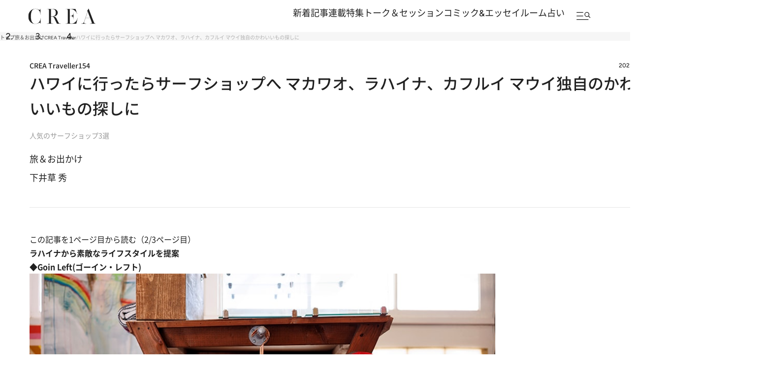

--- FILE ---
content_type: text/html; charset=utf-8
request_url: https://crea.bunshun.jp/articles/-/41522?page=2
body_size: 31840
content:


<!DOCTYPE html>
<html lang="ja" xmlns:og="http://ogp.me/ns#">

<head>
  <meta charset="UTF-8">
  <meta name="viewport" content="width=1366">

<title>(2ページ目)ハワイに行ったらサーフショップへ マカワオ、ラハイナ、カフルイ マウイ独自のかわいいもの探しに | CREA Traveller</title>
<meta name="description" content="(2ページ目)　マカワオ、ラハイナ、カフルイ。潮風が吹く街のお店にはマウイ独自のサーフカルチャーに培われたセンスが満載。おすすめのサーフショップを3軒ご紹介。 「ホロホロ」…">
<meta property="fb:app_id" content="256346384217569" />
<meta property="og:locale" content="ja_JP" />
<meta property="og:site_name" content="CREA" />
<meta property="og:type" content="article" />
<meta property="og:url" content="https://crea.bunshun.jp/articles/-/41522" />
<meta property="og:title" content="ハワイに行ったらサーフショップへ マカワオ、ラハイナ、カフルイ マウイ独自のかわいいもの探しに | CREA Traveller" />
<meta property="og:image" content="https://crea.ismcdn.jp/mwimgs/5/f/1200wm/img_5fb4023f1633546a8991e6351725c240582775.jpg" />
<meta property="og:description" content="　マカワオ、ラハイナ、カフルイ。潮風が吹く街のお店にはマウイ独自のサーフカルチャーに培われたセンスが満載。おすすめのサーフショップを3軒ご紹介。 「ホロホロ」…" />
<meta property="article:publisher" content="https://www.facebook.com/CREAwebmagazine" />
<meta name="author" content="下井草 秀">
<meta name="twitter:card" content="summary_large_image" />
<meta name="twitter:site" content="@crea_web" />
<meta name="twitter:domain" content="crea.bunshun.jp" />
<meta name="p:domain_verify" content="55658f463b8291f36ce8dd1a559b24cc"/>
<meta name="robots" content="max-image-preview:large">

<meta name="msapplication-config" content="browserconfig.xml">
<link rel="shortcut icon" href="https://crea.ismcdn.jp/common/crea/images/favicon.ico">
<link rel="icon" href="https://crea.ismcdn.jp/common/crea/images/chrome-icon.png" sizes="192x192" />
<link rel="apple-touch-icon-precomposed" href="https://crea.ismcdn.jp/common/crea/images/apple-touch-icon.png" />
<link rel="alternate" type="application/rss+xml" title="CREA 新着RSS" href="https://crea.bunshun.jp/list/feed/rss-all">

<link rel="prev" href="/articles/-/41522?">
<link rel="next" href="/articles/-/41522?page=3">


  <link rel="canonical" href="https://crea.bunshun.jp/articles/-/41522?page=2">

<link rel="preload" href="https://crea.ismcdn.jp/mwimgs/5/f/-/img_5fb4023f1633546a8991e6351725c240582775.jpg" as="image" imagesizes="640px" >

  <link rel="stylesheet" href="https://crea.ismcdn.jp/resources/crea/v1/css/base/reset.css?rd=202510211100">
  <link rel="stylesheet" href="https://crea.ismcdn.jp/resources/crea/v1/css/base/fonts.css?rd=202511141000">
  <link rel="stylesheet" href="https://crea.ismcdn.jp/resources/crea/v1/css/base/variables.css?rd=202512081530">
<link rel="stylesheet" href="https://crea.ismcdn.jp/resources/crea/v1/css/utilities/utility.css?rd=202510291000">
  <link rel="stylesheet" href="https://cdn.jsdelivr.net/npm/swiper@11/swiper-bundle.min.css" />

    <link rel="stylesheet" href="https://crea.ismcdn.jp/resources/crea/v1/pc/css/layout/header.css?rd=202511251730">
    <link rel="stylesheet" href="https://crea.ismcdn.jp/resources/crea/v1/pc/css/layout/footer.css?rd=202511251730">
    <link rel="stylesheet" href="https://crea.ismcdn.jp/resources/crea/v1/pc/css/components/module.css?rd=202512231600">
    <link rel="stylesheet" href="https://crea.ismcdn.jp/resources/crea/v1/pc/css/components/article-block.css?rd=202512161900">
    <link rel="stylesheet" href="https://crea.ismcdn.jp/resources/crea/v1/pc/css/layout/global.css?rd=202512081530">
    <link rel="stylesheet" href="https://crea.ismcdn.jp/resources/crea/v1/pc/css/layout/article.css?rd=202512241739">
    <link rel="stylesheet" href="https://crea.ismcdn.jp/resources/crea/v1/pc/css/layout/list.css?rd=202512241430">



    <script type="application/ld+json">
     {
      "@context": "https://schema.org",
      "@type": "BreadcrumbList",
      "itemListElement": [
        {"@type": "ListItem","position": 1,"name": "CREA WEBトップ","item": "https://crea.bunshun.jp/"},
        {"@type": "ListItem","position": 2,"name": "trip","item": "https://crea.bunshun.jp/list/genre/trip"},
        {"@type": "ListItem","position": 3,"name": "CREA Traveller","item": "https://crea.bunshun.jp/category/creaweb-traveller"},
        {"@type": "ListItem","position": 4,"name": "ハワイに行ったらサーフショップへ マカワオ、ラハイナ、カフルイ マウイ独自のかわいいもの探しに","item": "https://crea.bunshun.jp/articles/-/41522"}
        ]
     }
     </script>
     <script type="application/ld+json">
     {
        "@context": "https://schema.org",
        "@type": "Article",
        "headline": "ハワイに行ったらサーフショップへ マカワオ、ラハイナ、カフルイ マウイ独自のかわいいもの探しに | CREA Traveller",
        "datePublished": "2023-04-08T15:00:00+09:00",
        "dateModified": "2023-04-08T15:02:27+09:00",
        "mainEntityOfPage": "https://crea.bunshun.jp/articles/-/41522?page=2",
        "url":"https://crea.bunshun.jp/",
        "name":"crea.bunshun.jp",
        "alternateName":["CREA", "CREA WEB", "クレアウェブ"],
        "image": {
          "@type" : "ImageObject",
          "url" : "https://crea.ismcdn.jp/mwimgs/5/f/-/img_5fb4023f1633546a8991e6351725c240582775.jpg",
          "height" : "630",
           "width" : "1200"
        },
        "author": [{"@type":"Person","name":"下井草 秀","url":"https://crea.bunshun.jp/list/author/649930c1b576228f0d000006"}],
        "publisher":{
         "@type":"Organization",
         "name":"CREA WEB",
         "logo":{"@type":"ImageObject",
         "url":"https://crea.bunshun.jp/common/crea/images/CREA_logo_for_AMP.jpg",
         "width":"600",
         "height":"60"}
         }
      }
    </script>
  <!--
   * Copyright 2023 Google LLC
   *
   * Licensed under the Apache License, Version 2.0 (the "License");
   * you may not use this file except in compliance with the License.
   * You may obtain a copy of the License at
   *
   *      https://www.apache.org/licenses/LICENSE-2.0
   *
   * Unless required by applicable law or agreed to in writing, software
   * distributed under the License is distributed on an "AS IS" BASIS,
   * WITHOUT WARRANTIES OR CONDITIONS OF ANY KIND, either express or implied.
   * See the License for the specific language governing permissions and
   * limitations under the License.
   -->

  <!-- Tagsmith, v1.0.0 -->
  <script>
  (function(b,d){var e=[["test1",.05,.1],["test2",.15,.2],["test3",.25,.3],["test4",.35,.4],["test5",.45,.5],["test6",.533,.566,.599],["test7",.632,.665,.698],["test8",.732,.766,.8],["test9",.825,.85,.875,.9],["test10",.925,.95,.975,1]],g=function(){var c=parseFloat(localStorage.getItem("__tagsmith_ab_factor"));if(isNaN(c)||0>c||1<=c)c=Math.random(),localStorage.setItem("__tagsmith_ab_factor",c.toString());for(var a=0;a<e.length;a++)for(var k=e[a][0],f=1;f<e[a].length;f++)if(c<e[a][f])return k+"_"+
  (1===f?"con":"exp"+(f-1));return null}(),h={};b[d]=b[d]||{};b[d].userVariant=function(){return g};b[d].enable=function(c,a){if("all"===a)return!0;if(a.lastIndexOf("_con")+4===a.length||h[a])return!1;h[a]=c;return g===a};b[d].getLogger=function(c,a){return!1};b[d].__debug=function(){return{AB_CONF:e}};b.googletag=b.googletag||{cmd:[]};b.googletag.cmd.unshift(function(){g&&b.googletag.pubads().setTargeting("tagsmith_ab_variant",g)})})(window,"__tagsmith");
  </script>
  <!-- End Tagsmith -->
<script>
window.dataLayer = window.dataLayer || [];
window.dataLayer.push({
  'medium' : 'CREA Traveller WEB',
  'mode' : 'PC',
  'type' : 'article',
  'genre' : '旅＆お出かけ',
  'category' : 'CREA Traveller',
  'author' : '下井草 秀',
  'feature' : '',
  'source' : 'CREA Traveller',
  'advertiser' : '',
  'pubMonth' : '2023/04',
  'pubDate' : '2023/04/08 15:00:00',
  'id' : '41522',
  'title' : 'ハワイに行ったらサーフショップへ  マカワオ、ラハイナ、カフルイ  マウイ独自のかわいいもの探しに',
  'article-type' : 'CREA Traveller',
  'article-ad' : 'no',
  'article-news' : 'no',
  'subgenre' : '旅＆お出かけ,買う',
  'keywords' : '',
  'article-group' : ''
});
</script>
<!-- Google Tag Manager -->
<script>(function(w,d,s,l,i){w[l]=w[l]||[];w[l].push({'gtm.start': new Date().getTime(),event:'gtm.js'});var f=d.getElementsByTagName(s)[0], j=d.createElement(s),dl=l!='dataLayer'?'&l='+l:'';j.async=true;j.src='//www.googletagmanager.com/gtm.js?id='+i+dl;f.parentNode.insertBefore(j,f);})(window,document,'script','dataLayer','GTM-5ZFBPG');</script>
<!-- End Google Tag Manager -->

<script src="https://ajax.googleapis.com/ajax/libs/jquery/3.6.0/jquery.min.js"></script>

<script type=""text/javascript"">
  window._taboola = window._taboola || [];
  _taboola.push({article:'auto'});
  !function (e, f, u, i) {
    if (!document.getElementById(i)){
      e.async = 1;
      e.src = u;
      e.id = i;
      f.parentNode.insertBefore(e, f);
    }
  }(document.createElement('script'),
  document.getElementsByTagName('script')[0],
  '//cdn.taboola.com/libtrc/creaweb/loader.js',
  'tb_loader_script');
  if(window.performance && typeof window.performance.mark == 'function')
    {window.performance.mark('tbl_ic');}
</script>
<script src="https://cdn.taboola.com/webpush/publishers/1840143/taboola-push-sdk.js"></script>

<script>
if(!location.hostname.match(/proxypy.org|printwhatyoulike.com|guidesites.appspot.com/)){
  var script = document.createElement("script");
  script.async = 1;
  script.src = "https://securepubads.g.doubleclick.net/tag/js/gpt.js";
  document.head.appendChild(script);
}
</script>

<script type="application/javascript" src="//anymind360.com/js/1650/ats.js"></script>

<script async src="https://pagead2.googlesyndication.com/pagead/js/adsbygoogle.js?client=ca-pub-6242898103865846" crossorigin="anonymous"></script>

<script>
  var googletag = googletag || {};
  googletag.cmd = googletag.cmd || [];
</script>

<script>
  googletag.cmd.push(function() {
    googletag.defineSlot('/58502704/crea/pc_header', [[970, 250], [728, 90], 'fluid', [1, 1], [970, 90]], 'div-gpt-ad-1594017200307-0').addService(googletag.pubads()).setCollapseEmptyDiv(true,true);
    googletag.defineSlot('/58502704/crea/pc_right_1st', [[1, 1], [300, 600], 'fluid', [300, 250]], 'div-gpt-ad-1594017373917-0').addService(googletag.pubads());
    googletag.defineSlot('/58502704/crea/pc_article_inarticle', [[1, 1], [300, 250], 'fluid', [728, 90], [480, 270], [640, 360]], 'div-gpt-ad-1594017956903-0').addService(googletag.pubads()).setCollapseEmptyDiv(true,true);
    googletag.defineSlot('/58502704/crea/pc_underarticle', [[728, 90], [1, 1], 'fluid'], 'div-gpt-ad-1594017740196-0').addService(googletag.pubads());

    googletag.pubads().enableSingleRequest();
    googletag.pubads().collapseEmptyDivs();
    if (!googletag.pubads().isInitialLoadDisabled()) {
      googletag.pubads().disableInitialLoad();
    }

    googletag.enableServices();
  });
</script>


<script>
  googletag.cmd.push(function() {
    var path_value = location.pathname.substr(0,40),target_value = "null";
    var host_value = location.hostname;
    if (document.referrer) {
      var ref_array=new Array();
      ref_array=document.referrer.split("/");
      target_value = ref_array[2];
    }

    googletag.pubads().setTargeting("reftarget",target_value)
        .setTargeting("pathtarget",path_value)
        .setTargeting("hostname",host_value)
        .setTargeting("mode","PC")
        .setTargeting("type","article")
        .setTargeting("genre","旅＆お出かけ")
        .setTargeting("category","CREA Traveller")
        .setTargeting("author","下井草 秀")
        .setTargeting("feature","")
        .setTargeting("source","CREA Traveller")
        .setTargeting("advertiser","")
        .setTargeting("pubMonth","2023/04")
        .setTargeting("pubDate","2023/04/08 15:00:00")
        .setTargeting("article-id","41522")
        .setTargeting("article-title","ハワイに行ったらサーフショップへ  マカワオ、ラハイナ、カフルイ  マウイ独自のかわいいもの探しに")
        .setTargeting("article-type","CREA Traveller")
        .setTargeting("article-ad","no")
        .setTargeting("article-news","no")
        .setTargeting("subgenre","旅＆お出かけ,買う")
        .setTargeting("keywords","")
        .setTargeting("article-group","");
  });
</script>

<script type="text/javascript" src="/op/analytics.js?domain=bunshun.jp"></script>
<script>
  googletag.cmd.push(function() {
    googletag.pubads().setPublisherProvidedId(('; ' + document.cookie).split('; ' + 'ismuc' + '=').pop().split(';').shift());
  });
</script>

</head>
  <body id="temp-article-normal">
<!-- Google Tag Manager (noscript) -->
<noscript><iframe src="https://www.googletagmanager.com/ns.html?id=GTM-5ZFBPG" height="0" width="0" style="display:none;visibility:hidden"></iframe></noscript>
<!-- End Google Tag Manager (noscript) -->

    <!-- #wrapper -->
    <div id="wrapper">

      <!-- #header -->
<header id="header" class="header">

  <div class="header__fixed">
    <div class="header__fixed-inner">
      <a class="header__logo" href="/">
        <img src="https://crea.ismcdn.jp/common/crea/images/v1/logo/crea.svg" alt="CREA" width="140" height="32">
      </a>

      <nav class="header__nav">
        <ul class="header__nav-links">
          <li><a href="/list/latest">新着記事</a></li>
          <li><a href="/list/column">連載</a></li>
          <li><a href="/list/matome">特集</a></li>
          <li><a href="/list/talk-session">トーク＆セッション</a></li>
          <li><a href="/list/comic-essay">コミック&エッセイルーム</a></li>
          <li><a href="/list/genre/fortune">占い</a></li>
        </ul>

        <button type="button" class="header__nav-search js-header-menu-open js-header-fixed" aria-label="メニューを開く">
          <img class="header__menu-icon" src="https://crea.ismcdn.jp/common/crea/images/v1/icon/header_menu_search.svg" alt="" width="31" height="17">
        </button>
      </nav>
    </div>
  </div>

<div id="header-menu" class="header__menu js-header-menu">
  <div class="header__menu-content js-header-menu-content">
    <div class="header__menu-content-inner">

      <div class="header__menu-head">
        <div class="header__menu-logo"><img src="https://crea.ismcdn.jp/common/crea/images/v1/logo/crea.svg" alt="CREA" width="229" height="53">
        </div>

        <button
          class="header__menu-close js-header-menu-close"
          type="button"
          aria-label="メニューを閉じる"
        ></button>
      </div><!-- .header__menu-head -->

      <div class="header__menu-navs">
        <div class="header__menu-nav">
          <div class="header__menu-nav-item">
            <p class="header__menu-nav-heading">新着記事</p>

            <ul class="header__menu-nav-links">
              <li><a href="/list/latest">すべての新着記事</a></li>
              <li><a href="/list/latest/gift">贈りもの</a></li>
              <li><a href="/list/latest/trip">旅＆お出かけ</a></li>
              <li><a href="/list/latest/gourmet">グルメ</a></li>
              <li><a href="/list/latest/culture">カルチャー</a></li>
              <li><a href="/list/latest/lifestyle">ライフスタイル</a></li>
              <li><a href="/list/latest/beauty">ビューティ＆ヘルス</a></li>
              <li><a href="/list/latest/fashion">ファッション</a></li>
            </ul>
        
            <ul class="header__menu-nav-links header__menu-nav-links--other">
              <li><a href="/list/ranking">ランキング</a></li>
              <li><a href="/list/monthly">アーカイブ</a></li>
              <li><a href="/list/crea-feature">フィーチャー</a></li>
              <li><a href="/list/creas-choice">CREA'S CHOICE</a></li>
              <li><a href="/ud/pressrelease">TOPICS</a></li>
              <li><a href="/list/information">CREAからのお知らせ</a></li>
            </ul>
          </div>
          <div class="header__menu-nav-item">
            <p class="header__menu-nav-heading">連載</p>

            <ul class="header__menu-nav-links">
              <li><a href="/list/column">連載TOP</a></li>
              <li><a href="/list/taiwan-burabura">台湾ぶらぶら食べ歩き</a></li>
              <li><a href="/list/taiwan-souvenir">片倉真理のときめく台湾土産</a></li>
              <li><a href="/list/risa-shopping">ハワイ賢者 リサのお気に入りリスト</a></li>
              <li><a href="/list/maya-hawaii">工藤まやのおもてなしハワイ</a></li>
              <li><a href="/list/hotel-news-crea">至福のホテル最新ニュース</a></li>
              <li><a href="/list/sodayoko">そおだよおこの関西おいしい、おやつ紀行</a></li>
              <li><a href="/list/medicinal-cooking-recipe">さとうあいの薬膳レシピ</a></li>
              <li><a href="/list/tableware">うつわのある暮らし</a></li>
              <li><a href="/list/editors-best">ビューティいいもの集め EDITORS' BEST</a></li>
              <li><a href="/list/petit-price">大人がうっとり♡ 優秀プチプラコスメ</a></li>
              <li><a href="/list/beauty-rescue">増本紀子のビューティレスキュー</a></li>
            </ul>
        
          </div>
          <div class="header__menu-nav-item">
            <p class="header__menu-nav-heading">特集</p>

            <ul class="header__menu-nav-links">
              <li><a href="/list/matome">特集TOP</a></li>
              <li><a href="/list/matome/crea2026winter-gift">CREA 2026年冬号<br>贈りものバイブル</a></li>
              <li><a href="/list/matome/crea2025autumn-sexuality">CREA 2025年秋号<br>誰にも聞けない、からだと性の話。</a></li>
              <li><a href="/list/matome/crea2025summer-life">CREA 2025年夏号<br>1冊まるごと人生相談</a></li>
              <li><a href="/list/matome/crea2025spring-korea">CREA 2025年春号<br>韓国のすべてが知りたくて。</a></li>
              <li><a href="/list/matome/crea2025winter-gift">CREA 2025年冬号<br>贈りものバイブル</a></li>
              <li><a href="/list/matome/crea2024autumn-onsen">CREA 2024年秋号<br>楽しいひとり温泉。</a></li>
              <li><a href="/list/matome/crea2024summer-cat">CREA 2024年夏号<br>猫のいる毎日は。</a></li>
              <li><a href="/list/matome/crea2024spring-taiwan">CREA 2024年春号<br>行かなくちゃ、台湾</a></li>
              <li><a href="/list/matome/crea2024winter-gift">CREA 2024年冬号<br>贈りものバイブル</a></li>
              <li><a href="/list/matome/crea2023autumn-kyoto">CREA 2023年秋号<br>永久保存版 偏愛の京都</a></li>
            </ul>
        
          </div>
          <div class="header__menu-nav-item">
            <p class="header__menu-nav-heading">トーク＆セッション</p>

            <ul class="header__menu-nav-links">
              <li><a href="/list/talk-session">トーク&セッションTOP</a></li>
              <li><a href="/list/kininaru-favorite">気になる人のあの本、あの曲、あの味</a></li>
              <li><a href="/list/202506_asano-chikada">浅野順子×近田春夫対談</a></li>
              <li><a href="/list/202307_matsumoto-takashi">松本隆と歩くぼくの風街</a></li>
              <li><a href="/list/matome/crea2025summer-overthesun">OVER THE SUNのお悩み相談室</a></li>
            </ul>
        
          </div>
          <div class="header__menu-nav-item">
            <p class="header__menu-nav-heading">コミック＆エッセイルーム</p>

            <ul class="header__menu-nav-links">
              <li><a href="/list/comic-essay">コミック＆エッセイルームTOP</a></li>
              <li><a href="/list/awa-ito-essay">伊藤亜和「魔女になりたい」</a></li>
              <li><a href="/list/diaries-essay">読み切りエッセイ「DIARIES」</a></li>
              <li><a href="/list/tobidase-tsudui">とびだせ！つづ井さん</a></li>
              <li><a href="/list/junishi-asobi">十二支のあそび帖</a></li>
              <li><a href="/list/talk-time-essay">インタビュー「TALK TIME」</a></li>
              <li><a href="/list/chihaya-akane-essay">あまくて、にがい、ばくばく</a></li>
              <li><a href="/list/skirt-sawabe-essay">スカート澤部渡のカルチャーエッセイ アンダーカレントを訪ねて</a></li>
              <li><a href="/list/yururi-hitoritabi">ゆるり より道ひとり旅</a></li>
            </ul>
        
          </div>
          <div class="header__menu-nav-item">
            <p class="header__menu-nav-heading">占い</p>

            <ul class="header__menu-nav-links">
              <li><a href="/list/genre/fortune">占いTOP</a></li>
              <li><a href="/list/fortune-stars">岡本翔子の星占い</a></li>
              <li><a href="/list/horoscope">流光七奈の12星座占い</a></li>
              <li><a href="/list/fortune-week">ANNA.の今週の12星座占い</a></li>
              <li><a href="/list/fortune-taiwan">台湾発 神鳥さん占い</a></li>
              <li><a href="/list/fortune-sanmeigaku">東京ケイ子の算命学</a></li>
              <li><a href="/list/mooncalendar">日めくりムーンカレンダー</a></li>
              <li><a href="/list/feature/crea202009-moonbook2021">満月・新月の日にするべきこと</a></li>
              <li><a href="/list/psychology">心理テスト</a></li>
            </ul>
        
          </div>

          <div class="header__menu-nav-side">
            <div class="header__menu-nav-item">
              <p class="header__menu-nav-heading">雑誌・書籍</p>
            
              <ul class="header__menu-nav-links">
                <li><a href="/list/crea-magazines">最新号・バックナンバー</a></li>
                <li><a href="/list/crea-books">CREA BOOK 【PR】</a></li>
              </ul>
            </div>
            <div class="header__menu-nav-item">
              <p class="header__menu-nav-heading">著者・ピープル</p>
            
              <ul class="header__menu-nav-links">
                <li><a href="/list/people">ピープル</a></li>
                <li><a href="/list/author/">著者</a></li>
              </ul>
            </div>
            <div class="header__menu-nav-item">
              <p class="header__menu-nav-heading">CREA アンバサダー</p>
            
              <ul class="header__menu-nav-links">
                <li><a href="/list/crea-ambassador/members">メンバープロフィール</a></li>
                <li><a href="/list/matome/ambassador">活動一覧</a></li>
              </ul>
            </div>
          </div><!-- .header__menu-nav-side -->
        </div>
      </div><!-- .header__menu-navs -->

      <div class="header__menu-side">
        <form class="header__menu-form" action="/list/search" method="get" target="_top">
          <input class="header__menu-input" type="text" name="fulltext" placeholder="検索キーワードを入力">
          <input class="header__menu-submit" type="submit">
        </form><!-- .header__menu-form -->

        <div class="header__menu-latest-issue">
          <div class="header__menu-latest-inner">
            <div class="header__menu-latest-media">
              <p class="header__menu-latest-heading">CREA 最新号</p>

              <a href="https://crea.bunshun.jp/articles/-/56159" class="header__menu-latest-link">
                <img src="https://crea.ismcdn.jp/mwimgs/a/2/-/img_a2cb84a77f0c99b3e93248128a125f7b768205.jpg" alt="" width="1000" height="1280" loading="lazy">
              </a>

              <p class="header__menu-latest-text"><span>CREA 2026年冬号</span>贈りものバイブル</p>
            </div>

            <div class="header__menu-latest-sub-link">
              <a href="/list/crea-magazines">最新号・バックナンバー</a>
            </div>
          </div>
        </div><!-- .header__menu-latest-issue -->

        <ul class="header__menu-spacial-link">
          <li>
            <a href="/list/creaweb-traveller">
              <img src="https://crea.ismcdn.jp/common/crea/images/v1_1/icon/ico_header_traveler.svg" alt="CREA Traveller" width="94" height="37">
            </a>
          </li>
          <li>
            <a href="/feature/crea-47prefectures">
              <img src="https://crea.ismcdn.jp/common/crea/images/v1_1/icon/ico_header_47portal.svg" alt="47 Portal" width="35" height="37">
            </a>
          </li>
          <li class="header__menu-spacial-list--full">
            <a href="/list/comic-essay">
              <img src="https://crea.ismcdn.jp/common/crea/images/v1_1/icon/ico_header_comic.png" alt="コミック&エッセイルーム" width="209" height="60">
            </a>
          </li>
        </ul><!-- .header__special-link -->

        <div class="header__menu-sns">
          <p class="header__menu-sns-heading">follow us</p>

          <ul class="header__menu-sns-list">
            <li class="header__menu-sns-item">
              <a href="https://x.com/crea_web">
                <img
                  src="https://crea.ismcdn.jp/common/crea/images/v1/icon//x_black.svg"
                  alt="x"
                  width="22px"
                  height="24px"
                  style="--width: 22px; --height: 24px;"
                  loading="lazy"
                >
              </a>
            </li>
            <li class="header__menu-sns-item">
              <a href="https://www.instagram.com/crea_magazine/">
                <img
                  src="https://crea.ismcdn.jp/common/crea/images/v1/icon//instagram_black.svg"
                  alt="instagram"
                  width="24px"
                  height="24px"
                  style="--width: 24px; --height: 24px;"
                  loading="lazy"
                >
              </a>
            </li>
            <li class="header__menu-sns-item">
              <a href="https://www.threads.com/@crea_magazine">
                <img
                  src="https://crea.ismcdn.jp/common/crea/images/v1/icon//threads_black.svg"
                  alt="Threads"
                  width="21px"
                  height="24px"
                  style="--width: 21px; --height: 24px;"
                  loading="lazy"
                >
              </a>
            </li>
            <li class="header__menu-sns-item">
              <a href="https://www.facebook.com/CREAwebmagazine">
                <img
                  src="https://crea.ismcdn.jp/common/crea/images/v1/icon//facebook_black.svg"
                  alt="Facebook"
                  width="24px"
                  height="23px"
                  style="--width: 24px; --height: 23px;"
                  loading="lazy"
                >
              </a>
            </li>
            <li class="header__menu-sns-item">
              <a href="https://line.me/R/ti/p/@oa-creatopics?from=page&openQrModal=true&searchId=oa-creatopics">
                <img
                  src="https://crea.ismcdn.jp/common/crea/images/v1/icon//line_black.svg"
                  alt="LINE"
                  width="24px"
                  height="23px"
                  style="--width: 24px; --height: 23px;"
                  loading="lazy"
                >
              </a>
            </li>
            <li class="header__menu-sns-item">
              <a href="https://www.youtube.com/channel/UCffZGrWOgS2w0sdx0kaELzA">
                <img
                  src="https://crea.ismcdn.jp/common/crea/images/v1/icon//youtube_black.svg"
                  alt="YouTube"
                  width="24px"
                  height="17px"
                  style="--width: 24px; --height: 17px;"
                  loading="lazy"
                >
              </a>
            </li>
            <li class="header__menu-sns-item">
              <a href="https://jp.pinterest.com/crea_web/">
                <img
                  src="https://crea.ismcdn.jp/common/crea/images/v1/icon//pinterest_black.svg"
                  alt="Pinterest"
                  width="24px"
                  height="24px"
                  style="--width: 24px; --height: 24px;"
                  loading="lazy"
                >
              </a>
            </li>
          </ul>
        </div><!-- .header__menu-sns -->

      </div><!-- .header__menu-side -->
    </div><!-- .header__menu-content-inner -->

    <div class="header__menu-mailmag">
      <div class="header__menu-mailmag-inner">
        <p class="header__menu-mailmag-title">CREA MAIL MAGAZINE</p>

        <p class="header__menu-mailmag-text">CREAメールマガジンでは、編集部選りすぐりの読者プレゼントやアンケートの募集、最新号の特集など、お得な情報をお届けします。</p>

        <a href="https://form.bunshun.jp/webapp/form/11761_jkr_126/index.do" class="header__menu-mailmag-link" target="_blank">メールマガジン登録</a>

        <a href="/list/present" class="header__menu-mailmag-special-link">プレゼント一覧</a>
      </div>
    </div><!-- .header__menu-mailmag -->

  </div><!-- .header__menu-content -->
</div>
</header>


<nav class="breadcrumbs-list-outer">
  <ol class="breadcrumbs-list flex" itemscope itemtype="https://schema.org/BreadcrumbList">
    <li itemprop="itemListElement" itemscope itemtype="https://schema.org/ListItem">
      <a itemprop="item" href="/"><span itemprop="name">トップ</span></a>
      <meta itemprop="position" content="1">
    </li>
    <li itemprop="itemListElement" itemscope itemtype="https://schema.org/ListItem">
      <a itemprop="item" href="/list//genre/trip"><span itemprop="name">旅＆お出かけ</span></a>
      <meta itemprop="position" content="2">
    </li>
    <li itemprop="itemListElement" itemscope itemtype="https://schema.org/ListItem">
      <a itemprop="item" href="/category/creaweb-traveller"><span itemprop="name">CREA Traveller</span></a>
      <meta itemprop="position" content="3">
    </li>
    <li itemprop="itemListElement" itemscope itemtype="https://schema.org/ListItem">
      <span itemprop="name">ハワイに行ったらサーフショップへ マカワオ、ラハイナ、カフルイ マウイ独自のかわいいもの探しに</span>
      <meta itemprop="position" content="4">
    </li>
  </ol>
</nav>
      <!-- /#header -->

<div style="text-align:center">
<!-- /58502704/crea/pc_header -->
<div style="text-align:center" id='div-gpt-ad-1594017200307-0'>
  <script>
    googletag.cmd.push(function() { googletag.display('div-gpt-ad-1594017200307-0'); });
  </script>
</div>
</div>

      <!-- #content -->
      <main class="content content--article">

        <div class="content__inner">
<div class="article-head google-anno-skip"><!-- #################### Promoted表記がある場合はクラス「promoted」を付与 #################### -->

  <div class="article-head__top">
<div class="article-head__related-links">
  <a href="/list/creaweb-traveller">
    CREA Traveller<span>154</span>
  </a>
</div>

    <p class="article-head__date">2023.4.8</p>
  </div>

  <h1 class="article-head__title">ハワイに行ったらサーフショップへ  マカワオ、ラハイナ、カフルイ  マウイ独自のかわいいもの探しに</h1>

    <p class="article-head__subtitle">人気のサーフショップ3選</p>

  

  <div class="article-head__labels">
    <div class="article-head__genres">
        <a href="/list/latest/trip">旅＆お出かけ</a>
    </div>

  </div>

  <div class="article-head__author">
    <span class="author"> <span class="icon-author" style="background-image:url(/common/images/author/photo_base.jpg);"></span> <a class="abClick ga_tracking" data-track-category="Article AuthorClick" data-track-action="click" href="/list/author/649930c1b576228f0d000006">下井草 秀</a> </span>
    <!-- <div class="article-list__icon-list">
      
    </div> -->
  </div>


</div>
        </div>

        <div class="content__col">
          <div class="content__left">
              <article class="article-body ">
                <div class="direct-access-info" style="display: none;">
                  <a href="https://crea.bunshun.jp/articles/-/41522?page=1" class="direct-access-info__link">
                    この記事を1ページ目から読む（2/3ページ目）
                  </a>
                </div>

                    <h2 class="first-child">ラハイナから素敵なライフスタイルを提案</h2>

<h3>◆Goin Left(ゴーイン・レフト)</h3>

<figure class="image-area figure-center gallery-icon"><a href="/articles/photo/41522?pn=1"><img alt="トートバッグ 39ドル、タンクトップ 34ドル、キャップ 24ドル。" data-height="600" data-width="900" src="https://crea.ismcdn.jp/mwimgs/c/9/1280wm/img_c9f32f8119e100a47c0a0ded66d59169511368.jpg" width="900" height="600" style="pointer-events: none;"></a>

<div class="gallery-icon__caption">
<figcaption>トートバッグ 39ドル、タンクトップ 34ドル、キャップ 24ドル。</figcaption><div class="gallery-icon__link"><a href="/articles/photo/41522?pn=1">すべての写真を見る</a></div>
</div></figure>

<p>　一歩足を踏み入れれば、甘いお香の薫りとゆるいレゲエの響きが快く身体を包む。</p>

<p>　サーフショップではなく「サーフブティック」を標榜するこのお店がたたずむ場所は、港町ラハイナ。</p>

<figure class="image-area figure-center gallery-icon"><a href="/articles/photo/41522?pn=1"><img alt="虎型プランター 29ドル。" data-height="600" data-width="900" src="https://crea.ismcdn.jp/mwimgs/e/4/1280wm/img_e4a50e9068730286dc9985e5db0863fe363599.jpg" width="900" height="600" style="pointer-events: none;"></a>
<figcaption>虎型プランター 29ドル。</figcaption>
</figure>

<p>　サーフボードはもちろん、オリジナルブランドをはじめとするアパレル、スノーピークのキャンプ用品、生き生きとした緑がまぶしい鉢植え、そして地元アーティストが手がけたポストカードなど、様々なアイテムを取り扱い、素敵なライフスタイルを提案し続ける。</p>

<figure class="image-area figure-center gallery-icon"><a href="/articles/photo/41522?pn=1"><img alt="ピンクの水着トップ 92ドル、同ボトム 110ドル、茶色の水着トップ 88ドル、同ボトム 88ドル。" data-height="600" data-width="900" src="https://crea.ismcdn.jp/mwimgs/6/8/1280wm/img_683e41fe3d444d329d90763ff1c4c527479973.jpg" width="900" height="600" style="pointer-events: none;"></a>
<figcaption>ピンクの水着トップ 92ドル、同ボトム 110ドル、茶色の水着トップ 88ドル、同ボトム 88ドル。</figcaption>
</figure>

<div class="box-normal clearfix">
<p class="box-title">Grand Hyatt Kauai Resort＆Spa(グランド・ハイアット・カウアイ・リゾート＆スパ)</p>

<p>所在地　143 Dickenson St., Lahaina<br>
電話番号　808 868 3805<br>
営業時間　月～土曜は11:00～17:00、日曜は12:00～16:00<br>
定休日　無休<br>
<a href="https://www.goinleft.com/" target="_blank">https://www.goinleft.com/</a></p>
</div>












<div class="article-nextprev">
  <a href="?page=3" class="article-nextprev__link">
    <span class="article-nextprev__label">次のページ</span>
    <span class="article-nextprev__heading"><span>全ジャンルのサーフギアが揃う</span></span>
  </a>
</div>

<div class="module-pagination">
  <ul>
       <li><a href="/articles/-/41522">1</a></li>
    <li class="active"><a href="/articles/-/41522?page=2">2</a></li>
    <li><a href="/articles/-/41522?page=3">3</a></li>
        <li><a href="/articles/photo/41522">4</a></li>
  </ul>
</div>



<div class="link-button author"><a href="/list/author/649930c1b576228f0d000006">下井草 秀の記事一覧</a></div>


<div class="article-info">
  <dl class="article-info__list">
    <div>
      <dt>date</dt>
      <dd><time datetime="2023-04-08T15:00:00+09:00">2023.04.08</time></dd>
    </div>

    <div>
      <dt>writer</dt>
      <dd><span class="author"> <span class="icon-author" style="background-image:url(/common/images/author/photo_base.jpg);"></span> <a class="abClick ga_tracking" data-track-category="Article AuthorClick" data-track-action="click" href="/list/author/649930c1b576228f0d000006">下井草 秀</a> </span></dd>
    </div>

    <div>
      <dt>staff</dt>
      <dd>文＝下井草 秀 <br>撮影＝橋本 篤 <br>コーディネート＝岡田ジュリー</dd>
    </div>

    <div>
      <dt>category</dt>
      <dd>
        <ul class="article-info__category">
          <li><a href="/list/latest/trip">旅＆お出かけ</a></li>
        </ul>
      </dd>
    </div>


  </dl>
</div><!-- /.article-info -->
<div class="module-sns-share">
  <p class="module-sns-share__title">Share</p>

  <ul class="module-sns-share__list">
    <li class="module-sns-share__item twitter">
      <a class="module-sns-share__link" href="https://twitter.com/intent/tweet?url=https://crea.bunshun.jp/articles/-/41522&amp;text=%E3%83%8F%E3%83%AF%E3%82%A4%E3%81%AB%E8%A1%8C%E3%81%A3%E3%81%9F%E3%82%89%E3%82%B5%E3%83%BC%E3%83%95%E3%82%B7%E3%83%A7%E3%83%83%E3%83%97%E3%81%B8%20%E3%83%9E%E3%82%AB%E3%83%AF%E3%82%AA%E3%80%81%E3%83%A9%E3%83%8F%E3%82%A4%E3%83%8A%E3%80%81%E3%82%AB%E3%83%95%E3%83%AB%E3%82%A4%20%E3%83%9E%E3%82%A6%E3%82%A4%E7%8B%AC%E8%87%AA%E3%81%AE%E3%81%8B%E3%82%8F%E3%81%84%E3%81%84%E3%82%82%E3%81%AE%E6%8E%A2%E3%81%97%E3%81%AB%20%7C%20CREA%20Traveller&amp;via=crea_web" target="_blank" rel="noopener">
        <img
          class="module-sns-share__image"
          src="https://crea.ismcdn.jp/common/crea/images/v1_1/icon/ico_x.svg"
          alt="X"
          width="19"
          height="17"
          loading="lazy"
          style="--width: 19px; --height: 17px;"
        >
      </a>
    </li>
    <li class="module-sns-share__item facebook">
      <a class="module-sns-share__link" href="https://www.facebook.com/sharer/sharer.php?u=https://crea.bunshun.jp/articles/-/41522" target="_blank" rel="noopener">
        <img
          class="module-sns-share__image"
          src="https://crea.ismcdn.jp/common/crea/images/v1_1/icon/ico_facebook.svg"
          alt="facebook"
          width="21"
          height="21"
          loading="lazy"
          style="--width: 21px; --height: 21px;"
        >
      </a>
    </li>
    <li class="module-sns-share__item hatena">
      <a class="module-sns-share__link" href="https://b.hatena.ne.jp/entry/https://crea.bunshun.jp/articles/-/41522" target="_blank" rel="noopener">
        <img
          class="module-sns-share__image"
          src="https://crea.ismcdn.jp/common/crea/images/v1_1/icon/ico_b.svg"
          alt="hatena"
          width="21"
          height="21"
          loading="lazy"
          style="--width: 21px; --height: 21px;"
        >
      </a>
    </li>
    <li class="module-sns-share__item pinterest">
      <a class="module-sns-share__link" href="https://jp.pinterest.com/pin/create/button/?url=https://crea.bunshun.jp/articles/-/41522" target="_blank" rel="noopener" data-pin-do="buttonBookmark" data-pin-tall="true" data-pin-round="true" data-pin-save="false" data-pin-custom="true">
        <img
          class="module-sns-share__image"
          src="https://crea.ismcdn.jp/common/crea/images/v1_1/icon/ico_pinterest.svg"
          alt="pinterest"
          width="21"
          height="21"
          loading="lazy"
          style="--width: 21px; --height: 21px;"
        >
      </a>
    </li>
    <li class="module-sns-share__item line">
      <a class="module-sns-share__link" href="https://page.line.me/?accountId=crea" target="_blank" rel="noopener">
        <img
          class="module-sns-share__image"
          src="https://crea.ismcdn.jp/common/crea/images/v1_1/icon/ico_line.svg"
          alt="LINE"
          width="21"
          height="20"
          loading="lazy"
          style="--width: 21px; --height: 20px;"
        >
      </a>
    </li>
    <li class="module-sns-share__item note">
      <a class="module-sns-share__link" href="https://note.com/intent/post?url=https://crea.bunshun.jp/articles/-/41522&hashtags=CREAWEB" target="_blank" rel="noopener">
        <img
          class="module-sns-share__image"
          src="https://crea.ismcdn.jp/common/crea/images/v1_1/icon/ico_note_2.svg"
          alt="note"
          width="15"
          height="15"
          loading="lazy"
          style="--width: 15px; --height: 15px;"
        >
      </a>
    </li>

  <li class="module-sns-share__item copy">
    <a class="module-sns-share__link" id="copy-btn" data-clipboard-text="ハワイに行ったらサーフショップへ マカワオ、ラハイナ、カフルイ マウイ独自のかわいいもの探しに | CREA Traveller https://crea.bunshun.jp/articles/-/41522" href="javascript:void(0)">
      <img
        class="module-sns-share__image"
        src="https://crea.ismcdn.jp/common/crea/images/v1_1/icon/ico_copy.svg"
        alt="copy"
        width="19"
        height="19"
        loading="lazy"
        style="--width: 19px; --height: 19px;"
      >
    </a><span id="copy-result"></span>
  </li>
  </ul>
</div>
<script>
$(function(){
  const clipboard = new Clipboard('#copy-btn');
  clipboard.on('success', function(e) {
    //コピー成功時
    $("#copy-result").text('ページタイトルとURLがコピーされました。').fadeIn();
    setTimeout(function(){$("#copy-result").fadeOut();},3000);
  });
  clipboard.on('error', function(e) {
    //エラー時
    $("#copy-result").text('コピー機能に対応していません').fadeIn();
    setTimeout(function(){$("#copy-result").fadeOut();},3000);
  });
})
</script>

<p class="caption">
 CREA Traveller 2023 vol.1<br>
 ※この記事のデータは雑誌発売時のものであり、現在では異なる場合があります。
</p>



              </article>

          </div><!-- /content__left -->
          <div class="content__right">

<aside class="content__aside">
  <div class="content__aside-inner">
    <div class="content__aside-top">

<div class="ad-banner -pc_right_1st">
<!-- /58502704/crea/pc_right_1st -->
<div id='div-gpt-ad-1594017373917-0'>
  <script>
    googletag.cmd.push(function() { googletag.display('div-gpt-ad-1594017373917-0'); });
  </script>
</div>
</div>


<section class="member-and-present --side">
  <div class="member-and-present__inner">
    <div class="member-and-present__item">
      <div class="headline-wrap">
        <div class="headline-sub">
          <h2>FOR CREA WEB MEMBERS<span>会員限定プレゼント</span></h2>
        </div>
        <p class="member-and-present__text">「CREA WEB MEMBER」に登録すると、会員限定のスペシャルなプレゼントへの応募、最新の情報が届くメールマガジンの受信など、数々のオリジナル特典を享受することができます。現在、新規メンバーを募集中ですので、この機会に、ぜひご登録ください。</p>
        <a class="member-and-present__btn" href="https://form.bunshun.jp/webapp/form/11761_jkr_120/index.do" target="_blank">新規メンバー登録</a>
      </div>
    </div>
    <div class="member-and-present__item">
        <div class="article-list article-list--3column">
            <div class="article-list__item">
              <article class="article article--bg">
                <a class="article__link" href="/articles/-/56744">
                 <div class="article__box lazyload" data-bg="https://crea.ismcdn.jp/mwimgs/6/0/460wm/img_602ff6e5b25b9fa48938636b5af73f4942099.jpg">
                    
                    <div class="article__content">
                      <h3 class="article__title article__title--truncate">“コスタセラ” アマローネ・デッラ・ヴァルポリチェッラ・クラッシコ 2020ヴインテージを1名様にプレゼント</h3>
                      <div class="member-present">
  <span class="member">MEMBER</span>

</div>

                    </div>
                  </div>
                </a>
              </article>
           </div>
            <div class="article-list__item">
              <article class="article article--bg">
                <a class="article__link" href="/articles/-/56645">
                 <div class="article__box lazyload" data-bg="https://crea.ismcdn.jp/mwimgs/c/3/460wm/img_c32b64b613635d14e93260f147112337473239.jpg">
                    
                    <div class="article__content">
                      <h3 class="article__title article__title--truncate">【ペア宿泊券プレゼント】「ふふ 東京 銀座」、銀座400年の歴史で初となる全室温泉付きの日本リゾートが誕生</h3>
                      <div class="member-present">
  <span class="traveller">CREA Traveller</span>

</div>

                    </div>
                  </div>
                </a>
              </article>
           </div>
            <div class="article-list__item">
              <article class="article article--bg">
                <a class="article__link" href="/articles/-/56625">
                 <div class="article__box lazyload" data-bg="https://crea.ismcdn.jp/mwimgs/5/e/460wm/img_5e6d39d31bf0434667e95562958c92db202664.jpg">
                    
                    <div class="article__content">
                      <h3 class="article__title article__title--truncate">軽量かつ機能的。上質な旅を演出する「ボナベンチュラ」のスーツケースを3名様にプレゼント</h3>
                      <div class="member-present">
  <span class="traveller">CREA Traveller</span>

</div>

                    </div>
                  </div>
                </a>
              </article>
           </div>
        </div>
    </div>
    <div class="member-and-present__link"><a href="/list/present">プレゼント一覧</a></div>
  </div>
</section>
  <div class="ad-banner -pc_right_2nd">
   
  </div>

    </div>

    <div class="sticky-space"></div>
  </div>

<div class="side-related-links">
  <div class="side-related-links__head">
    <h2 class="side-related-links__title">CREA Traveller</h2>
    <p class="side-related-links__title-sub">この連載の別の記事を読む</p>
  </div>

  <ul class="side-related-links__list">
    <li>
      <a href="/articles/-/56727" class="side-related-links__media">
        <div class="side-related-links__media-thumb">
          <img src="/mwimgs/5/6/216wm/img_5639a365da81a6bc7a4ba142fe392dc7153781.jpg" alt="" width="216" height="216" loading="lazy">
        </div>

        <div class="side-related-links__media-text">
          <div class="side-related-links__media-head">
            <p class="side-related-links__media-num">566</p>

            <time datetime="2025-12-27" class="side-related-links__media-time">2025.12.27</time>
          </div>

          <div class="side-related-links__media-title">
            <p>ミラネーゼの暮らし方の美学「“語らう場”を家の中心に」</p>
          </div>
        </div>
      </a>
    </li>
    <li>
      <a href="/articles/-/56722" class="side-related-links__media">
        <div class="side-related-links__media-thumb">
          <img src="/mwimgs/7/b/216wm/img_7baa91ec1fdad9ed7139c38a4a1d059c118724.jpg" alt="" width="216" height="216" loading="lazy">
        </div>

        <div class="side-related-links__media-text">
          <div class="side-related-links__media-head">
            <p class="side-related-links__media-num">565</p>

            <time datetime="2025-12-26" class="side-related-links__media-time">2025.12.26</time>
          </div>

          <div class="side-related-links__media-title">
            <p>プラダ財団と現代アートのシナジー　「プラダ」の哲学を物語る、最新アートの発信地【ミラノ】</p>
          </div>
        </div>
      </a>
    </li>
    <li>
      <a href="/articles/-/56738" class="side-related-links__media">
        <div class="side-related-links__media-thumb">
          <img src="/mwimgs/9/7/216wm/img_97c96fe6b8cfe2f90369ea2ab7c61e92171597.jpg" alt="" width="216" height="216" loading="lazy">
        </div>

        <div class="side-related-links__media-text">
          <div class="side-related-links__media-head">
            <p class="side-related-links__media-num">564</p>

            <time datetime="2025-12-25" class="side-related-links__media-time">2025.12.25</time>
          </div>

          <div class="side-related-links__media-title">
            <p>心に残る時間が刻まれていく日本の美しいクルーズ</p>
          </div>
        </div>
      </a>
    </li>
    <li>
      <a href="/articles/-/56721" class="side-related-links__media">
        <div class="side-related-links__media-thumb">
          <img src="/mwimgs/0/4/216wm/img_048302feb2cb99640e9b6d3f860c9d8d139803.jpg" alt="" width="216" height="216" loading="lazy">
        </div>

        <div class="side-related-links__media-text">
          <div class="side-related-links__media-head">
            <p class="side-related-links__media-num">563</p>

            <time datetime="2025-12-25" class="side-related-links__media-time">2025.12.25</time>
          </div>

          <div class="side-related-links__media-title">
            <p>ミラノを愛したアルマーニの足跡　メゾンのミュージアムに吹く、創造の風</p>
          </div>
        </div>
      </a>
    </li>
    <li>
      <a href="/articles/-/56712" class="side-related-links__media">
        <div class="side-related-links__media-thumb">
          <img src="/mwimgs/2/b/216wm/img_2b65388e2172383b2bdd2dee5f276ac4986809.png" alt="" width="216" height="216" loading="lazy">
        </div>

        <div class="side-related-links__media-text">
          <div class="side-related-links__media-head">
            <p class="side-related-links__media-num">562</p>

            <time datetime="2025-12-25" class="side-related-links__media-time">2025.12.25</time>
          </div>

          <div class="side-related-links__media-title">
            <p>【LORO PIANA】素材と技が紡ぐファブリックの風景</p>
          </div>
        </div>
      </a>
    </li>
  </ul>

  <a href="/list/creaweb-traveller" class="side-related-links__button-link">連載記事一覧</a>
</div>
</aside>
          </div><!-- /content__right -->
        </div><!-- /content__col -->

        <div class="content__inner">
<div class="ad-banner -pc_underarticle">
 <!-- /58502704/crea/pc_underarticle -->
<div id='div-gpt-ad-1594017740196-0'>
  <script>
    googletag.cmd.push(function() { googletag.display('div-gpt-ad-1594017740196-0'); });
  </script>
</div>
</div>
        </div>



  <section class="module-related">
  <div class="module-related__inner">
    <div class="headline">
      <h2>RELATED POSTS<span>関連記事</span></h2>
    </div>
    <div class="article-list article-list--2column">
      <div class="article-list__item">
        <article class="article article--maskbg-2column">
          <a class="article__link ga_tracking" data-track-category="Article RelatedPostsClick" data-track-action="click" href="/articles/-/41521">
           <div class="article__box lazyload" data-bg="https://crea.ismcdn.jp/mwimgs/0/2/448w/img_020adf070c26416999952b8033b35d38437320.jpg">
              <div class="article__imgwrap">
                <div class="article-list__img lazyload" data-bg="https://crea.ismcdn.jp/mwimgs/0/2/448w/img_020adf070c26416999952b8033b35d38437320.jpg"></div>
                <div class="article__time"><time datetime="2023-04-08T15:00:00+09:00">2023.4.8</time></div>
              </div>
              <div class="article__content">
                <h3 class="article__title article__title--truncate-3">“神々の庭”「ガーデンアイランド」を 空から眺めるヘリコプターツアー 「太平洋のグランドキャニオン」へ</h3>
                  <ul class="article__genre">
                    <li><span>旅＆お出かけ</span></li>
                  </ul>
              </div>
            </div>
          </a>
        </article>
      </div>
      <div class="article-list__item">
        <article class="article article--maskbg-2column">
          <a class="article__link ga_tracking" data-track-category="Article RelatedPostsClick" data-track-action="click" href="/articles/-/41508">
           <div class="article__box lazyload" data-bg="https://crea.ismcdn.jp/mwimgs/f/4/448w/img_f4deec14b89e7c9d53317db92cc7aeeb552467.jpg">
              <div class="article__imgwrap">
                <div class="article-list__img lazyload" data-bg="https://crea.ismcdn.jp/mwimgs/f/4/448w/img_f4deec14b89e7c9d53317db92cc7aeeb552467.jpg"></div>
                <div class="article__time"><time datetime="2023-04-06T15:00:00+09:00">2023.4.6</time></div>
              </div>
              <div class="article__content">
                <h3 class="article__title article__title--truncate-3">古き良きハワイのサンクチュアリへ 海の青と、グリーンに包まれる ハイアット・カウアイ・リゾート</h3>
                  <ul class="article__genre">
                    <li><span>旅＆お出かけ</span></li>
                  </ul>
              </div>
            </div>
          </a>
        </article>
      </div>
      <div class="article-list__item">
        <article class="article article--maskbg-2column">
          <a class="article__link ga_tracking" data-track-category="Article RelatedPostsClick" data-track-action="click" href="/articles/-/41483">
           <div class="article__box lazyload" data-bg="https://crea.ismcdn.jp/mwimgs/7/a/448w/img_7a8758775a659a5ea8f75e00f1845ef2502590.jpg">
              <div class="article__imgwrap">
                <div class="article-list__img lazyload" data-bg="https://crea.ismcdn.jp/mwimgs/7/a/448w/img_7a8758775a659a5ea8f75e00f1845ef2502590.jpg"></div>
                <div class="article__time"><time datetime="2023-04-05T15:00:00+09:00">2023.4.5</time></div>
              </div>
              <div class="article__content">
                <h3 class="article__title article__title--truncate-3">ハワイのローカル気分を堪能 滞在中、毎日通いたくなる 美味しいハワイのお店4選</h3>
                  <ul class="article__genre">
                    <li><span>旅＆お出かけ</span></li>
                  </ul>
              </div>
            </div>
          </a>
        </article>
      </div>
      <div class="article-list__item">
        <article class="article article--maskbg-2column">
          <a class="article__link ga_tracking" data-track-category="Article RelatedPostsClick" data-track-action="click" href="/articles/-/41482">
           <div class="article__box lazyload" data-bg="https://crea.ismcdn.jp/mwimgs/5/b/448w/img_5b536f409a5c090735d900e4d5354f3c281367.jpg">
              <div class="article__imgwrap">
                <div class="article-list__img lazyload" data-bg="https://crea.ismcdn.jp/mwimgs/5/b/448w/img_5b536f409a5c090735d900e4d5354f3c281367.jpg"></div>
                <div class="article__time"><time datetime="2023-04-03T15:00:00+09:00">2023.4.3</time></div>
              </div>
              <div class="article__content">
                <h3 class="article__title article__title--truncate-3">キラウェアから車で30分の街・カパア ノスタルジックな風情が素敵な町には 心ときめく素敵なショップがたくさん</h3>
                  <ul class="article__genre">
                    <li><span>旅＆お出かけ</span></li>
                  </ul>
              </div>
            </div>
          </a>
        </article>
      </div>
    </div>
  </div>
  </section>

<section class="module-feature">
<div class="headline-wrap">
  <div class="headline">
    <h2>FEATURE<span>フィーチャー記事</span></h2>
      <a class="headline__link" href="/list/crea-feature">フィーチャー記事一覧</a>
  </div>
</div>

<!-- Swiperコンテナ -->
<div class="feature-swiper">
  <div class="article-list article-list--vertical swiper-wrapper">
    <div class="article-list__item swiper-slide">
      <article class="article promoted">
        <a href="/articles/-/56712" class="article__link ga_tracking" data-track-category="Article FeatureClick" data-track-action="click" target="_blank" rel="noopener noreferrer">
          <div class="article__box">
            <div class="article__imgwrap">
              <div class="article__img lazyload" data-bg="https://crea.ismcdn.jp/mwimgs/8/d/560wm/img_8de5816483b5490f54944a1d468faa501908978.png"></div>
            </div>
            <div class="article__content">
              <h3 class="article__title article__title--truncate-3">【LORO PIANA】素材と技が紡ぐファブリックの風景</h3>
            </div>
          </div>
        </a>
      </article>
    </div>
    <div class="article-list__item swiper-slide">
      <article class="article promoted">
        <a href="/articles/-/56489" class="article__link ga_tracking" data-track-category="Article FeatureClick" data-track-action="click" target="_blank" rel="noopener noreferrer">
          <div class="article__box">
            <div class="article__imgwrap">
              <div class="article__img lazyload" data-bg="https://crea.ismcdn.jp/mwimgs/f/c/560wm/img_fc4f905b60120d6ea1214fafba5adbaf861167.jpg"></div>
            </div>
            <div class="article__content">
              <h3 class="article__title article__title--truncate-3">【アラジン】大好きなグリル料理も予熱いらずで手軽に調理</h3>
            </div>
          </div>
        </a>
      </article>
    </div>
    <div class="article-list__item swiper-slide">
      <article class="article promoted">
        <a href="/articles/-/56458" class="article__link ga_tracking" data-track-category="Article FeatureClick" data-track-action="click" target="_blank" rel="noopener noreferrer">
          <div class="article__box">
            <div class="article__imgwrap">
              <div class="article__img lazyload" data-bg="https://crea.ismcdn.jp/mwimgs/7/4/560wm/img_7421c5492c9da8f8621a426fb0c70b21535319.jpg"></div>
            </div>
            <div class="article__content">
              <h3 class="article__title article__title--truncate-3">親しい人に不意の喜びを贈る。キュレルで選ぶ“潤いのギフト”</h3>
            </div>
          </div>
        </a>
      </article>
    </div>
    <div class="article-list__item swiper-slide">
      <article class="article promoted">
        <a href="/articles/-/56256" class="article__link ga_tracking" data-track-category="Article FeatureClick" data-track-action="click" target="_blank" rel="noopener noreferrer">
          <div class="article__box">
            <div class="article__imgwrap">
              <div class="article__img lazyload" data-bg="https://crea.ismcdn.jp/mwimgs/5/e/560wm/img_5ed48588bb6072f6116623ed05b5d72f277806.jpg"></div>
            </div>
            <div class="article__content">
              <h3 class="article__title article__title--truncate-3">【ご褒美スイーツ】2025年は「リュク映え」で選ぶ！ 極上クリスマスケーキ＆スイーツ</h3>
            </div>
          </div>
        </a>
      </article>
    </div>
    <div class="article-list__item swiper-slide">
      <article class="article promoted">
        <a href="/articles/-/56545" class="article__link ga_tracking" data-track-category="Article FeatureClick" data-track-action="click" target="_blank" rel="noopener noreferrer">
          <div class="article__box">
            <div class="article__imgwrap">
              <div class="article__img lazyload" data-bg="https://crea.ismcdn.jp/mwimgs/3/3/560wm/img_3388c27d8b235308d37558d20805a149589926.jpg"></div>
            </div>
            <div class="article__content">
              <h3 class="article__title article__title--truncate-3">2026年注目の温泉宿③界 箱根</h3>
            </div>
          </div>
        </a>
      </article>
    </div>
    <div class="article-list__item swiper-slide">
      <article class="article promoted">
        <a href="/articles/-/56687" class="article__link ga_tracking" data-track-category="Article FeatureClick" data-track-action="click" target="_blank" rel="noopener noreferrer">
          <div class="article__box">
            <div class="article__imgwrap">
              <div class="article__img lazyload" data-bg="https://crea.ismcdn.jp/mwimgs/1/e/560wm/img_1efd8c96cacf7afda295a9be6a2f24501618333.png"></div>
            </div>
            <div class="article__content">
              <h3 class="article__title article__title--truncate-3">【FPM Milano】LUXURYトラベルの新定番</h3>
            </div>
          </div>
        </a>
      </article>
    </div>
    <div class="article-list__item swiper-slide">
      <article class="article promoted">
        <a href="/articles/-/56490" class="article__link ga_tracking" data-track-category="Article FeatureClick" data-track-action="click" target="_blank" rel="noopener noreferrer">
          <div class="article__box">
            <div class="article__imgwrap">
              <div class="article__img lazyload" data-bg="https://crea.ismcdn.jp/mwimgs/e/a/560wm/img_ea3ceddd4ee6c07e31683ff691370dfa638972.jpg"></div>
            </div>
            <div class="article__content">
              <h3 class="article__title article__title--truncate-3">東京駅で間違いない手みやげを探すなら東京ギフトパレットへ</h3>
            </div>
          </div>
        </a>
      </article>
    </div>
    <div class="article-list__item swiper-slide">
      <article class="article promoted">
        <a href="/articles/-/56441" class="article__link ga_tracking" data-track-category="Article FeatureClick" data-track-action="click" target="_blank" rel="noopener noreferrer">
          <div class="article__box">
            <div class="article__imgwrap">
              <div class="article__img lazyload" data-bg="https://crea.ismcdn.jp/mwimgs/8/2/560wm/img_828b69bfedf62aa84c0c5cd6afad48fb1246196.jpg"></div>
            </div>
            <div class="article__content">
              <h3 class="article__title article__title--truncate-3">【サーティワン】冬の集まりにはサーティワンのバラエティボックスを主役に！</h3>
            </div>
          </div>
        </a>
      </article>
    </div>
    <div class="article-list__item swiper-slide">
      <article class="article promoted">
        <a href="/articles/-/56583" class="article__link ga_tracking" data-track-category="Article FeatureClick" data-track-action="click" target="_blank" rel="noopener noreferrer">
          <div class="article__box">
            <div class="article__imgwrap">
              <div class="article__img lazyload" data-bg="https://crea.ismcdn.jp/mwimgs/8/a/560wm/img_8a112a3a50eefba23b8348f086a0052f1105921.jpg"></div>
            </div>
            <div class="article__content">
              <h3 class="article__title article__title--truncate-3">新たなデスティネーションが続々と誕生！　全国各地の「KOKO HOTELS」で楽しむ、「ここ」だけの休日</h3>
            </div>
          </div>
        </a>
      </article>
    </div>
    <div class="article-list__item swiper-slide">
      <article class="article promoted">
        <a href="/articles/-/56426" class="article__link ga_tracking" data-track-category="Article FeatureClick" data-track-action="click" target="_blank" rel="noopener noreferrer">
          <div class="article__box">
            <div class="article__imgwrap">
              <div class="article__img lazyload" data-bg="https://crea.ismcdn.jp/mwimgs/0/7/560wm/img_07ab29e020cc4567221ff591d07aab38823741.jpg"></div>
            </div>
            <div class="article__content">
              <h3 class="article__title article__title--truncate-3">ダイヤモンドよりドラマティック　村山由佳</h3>
            </div>
          </div>
        </a>
      </article>
    </div>
    <div class="article-list__item swiper-slide">
      <article class="article promoted">
        <a href="/articles/-/56491" class="article__link ga_tracking" data-track-category="Article FeatureClick" data-track-action="click" target="_blank" rel="noopener noreferrer">
          <div class="article__box">
            <div class="article__imgwrap">
              <div class="article__img lazyload" data-bg="https://crea.ismcdn.jp/mwimgs/c/2/560wm/img_c27e9a6b4a4f6f3942d2ab8730fc0d09910968.jpg"></div>
            </div>
            <div class="article__content">
              <h3 class="article__title article__title--truncate-3">【サンギ】革新的※オーラルケアで自分のさらなる高みへ</h3>
            </div>
          </div>
        </a>
      </article>
    </div>
    <div class="article-list__item swiper-slide">
      <article class="article promoted">
        <a href="/articles/-/56501" class="article__link ga_tracking" data-track-category="Article FeatureClick" data-track-action="click" target="_blank" rel="noopener noreferrer">
          <div class="article__box">
            <div class="article__imgwrap">
              <div class="article__img lazyload" data-bg="https://crea.ismcdn.jp/mwimgs/1/7/560wm/img_1799bda098304b8e4b6f22f27548ac93970257.jpg"></div>
            </div>
            <div class="article__content">
              <h3 class="article__title article__title--truncate-3">スマートフォンで手軽に贈れる 気持ちに寄り添う、上質な進化系eギフト</h3>
            </div>
          </div>
        </a>
      </article>
    </div>
    <div class="article-list__item swiper-slide">
      <article class="article promoted">
        <a href="/articles/-/56586" class="article__link ga_tracking" data-track-category="Article FeatureClick" data-track-action="click" target="_blank" rel="noopener noreferrer">
          <div class="article__box">
            <div class="article__imgwrap">
              <div class="article__img lazyload" data-bg="https://crea.ismcdn.jp/mwimgs/5/e/560wm/img_5e307eb1f4df507579169ed9dede6f1f170876.jpg"></div>
            </div>
            <div class="article__content">
              <h3 class="article__title article__title--truncate-3">【京王プラザホテル ～ 未来へ繫ぐおもてなし vol. 4】天空の静寂なサンクチュアリで知る、ウェルビーイングの伝統</h3>
            </div>
          </div>
        </a>
      </article>
    </div>
    <div class="article-list__item swiper-slide">
      <article class="article promoted">
        <a href="/articles/-/56632" class="article__link ga_tracking" data-track-category="Article FeatureClick" data-track-action="click" target="_blank" rel="noopener noreferrer">
          <div class="article__box">
            <div class="article__imgwrap">
              <div class="article__img lazyload" data-bg="https://crea.ismcdn.jp/mwimgs/0/e/560wm/img_0ec98da3265bd6f6b8828e8c86d48456654759.jpg"></div>
            </div>
            <div class="article__content">
              <h3 class="article__title article__title--truncate-3">「とろ湯」を自宅のお風呂でも。「温素」で至福のひとり時間を！</h3>
            </div>
          </div>
        </a>
      </article>
    </div>
    <div class="article-list__item swiper-slide">
      <article class="article promoted">
        <a href="/articles/-/56112" class="article__link ga_tracking" data-track-category="Article FeatureClick" data-track-action="click" target="_blank" rel="noopener noreferrer">
          <div class="article__box">
            <div class="article__imgwrap">
              <div class="article__img lazyload" data-bg="https://crea.ismcdn.jp/mwimgs/7/7/560wm/img_7700c2bf8fba979c0a702ad31cea20e5105778.jpg"></div>
            </div>
            <div class="article__content">
              <h3 class="article__title article__title--truncate-3">CREA2026年冬号「とっておきの時間」 プレゼント＆アンケート</h3>
            </div>
          </div>
        </a>
      </article>
    </div>
    <div class="article-list__item swiper-slide">
      <article class="article promoted">
        <a href="/articles/-/56599" class="article__link ga_tracking" data-track-category="Article FeatureClick" data-track-action="click" target="_blank" rel="noopener noreferrer">
          <div class="article__box">
            <div class="article__imgwrap">
              <div class="article__img lazyload" data-bg="https://crea.ismcdn.jp/mwimgs/0/8/560wm/img_08d580871aeac7dbe5a8da14f81f0272849199.jpg"></div>
            </div>
            <div class="article__content">
              <h3 class="article__title article__title--truncate-3">2025大阪万博で味わった感動のひと皿。ポーランド館が残した「食の記憶」をたどる</h3>
            </div>
          </div>
        </a>
      </article>
    </div>
    <div class="article-list__item swiper-slide">
      <article class="article promoted">
        <a href="/articles/-/56269" class="article__link ga_tracking" data-track-category="Article FeatureClick" data-track-action="click" target="_blank" rel="noopener noreferrer">
          <div class="article__box">
            <div class="article__imgwrap">
              <div class="article__img lazyload" data-bg="https://crea.ismcdn.jp/mwimgs/a/6/560wm/img_a6ddde4ab5d4ffa13dd65d932568f7bc1281668.jpg"></div>
            </div>
            <div class="article__content">
              <h3 class="article__title article__title--truncate-3">【豪華プレゼントあり】「マセラティ グレカーレ」北イタリアの“アルテ”と旅をする</h3>
            </div>
          </div>
        </a>
      </article>
    </div>
  </div>
  
  <!-- 共通ページャー -->
  <div class="slider-pagination">
    <div class="slider-pagination__inner">
      <div class="slider-pagination__arrow slider-pagination__arrow--prev"><img src="https://crea.ismcdn.jp/common/crea/images/v1_1/icon/slide_left_arrow.svg" alt="Prev"></div>
      <div class="slider-pagination__arrow slider-pagination__arrow--next"><img src="https://crea.ismcdn.jp/common/crea/images/v1_1/icon/slide_right_arrow.svg" alt="Next"></div>
      <div class="slider-pagination__fraction"></div>
    </div>
    <div class="slider-pagination__scrollbar swiper-scrollbar"></div>
  </div>
</div>
</section>

  <div class="module-recommend01wrap">
<section class="module-recommend">
<div style=" min-height: 750px;">
<div id="taboola-below-article-thumbnails-desktop"></div>
<script type="text/javascript">
  window._taboola = window._taboola || [];
  _taboola.push({
    mode: 'alternating-thumbnails-a',
    container: 'taboola-below-article-thumbnails-desktop',
    placement: 'Below Article Thumbnails Desktop',
    target_type: 'mix'
  });
</script>
</div>
</section>
  </div>

<section class="module-ranking">
  <div class="module-ranking__col">
    <div class="headline">
      <h2>RANKING<span>ランキング</span></h2>
    </div>
  </div>

  <div class="module-ranking__col">
    <div class="module-ranking__box">
      <div class="module-ranking__head">
          <a class="headline__link" href="/list/ranking">ランキング一覧</a>
        <ul class="module-ranking__tabs">
            <li class="js-active">HOURLY</li>
            <li>DAILY</li>
            <li>WEEKLY</li>
        </ul>
      </div>

        <div class="module-ranking__pattern ranking-swiper js-active">
          <div class="article-list article-list--ranking swiper-wrapper">
              <div class="article-list__item swiper-slide">
                <article class="article article--ranking">
                  <a class="article__link article__link--ani ga_tracking" data-track-category="Article RankingClick" data-track-action="click" href="/articles/56942">
                    <div class="article__box">
                      <div class="article__imgwrap">
                        <div class="article__imgbox">
                          <div class="article__img lazyload" data-bg="https://crea.ismcdn.jp/mwimgs/c/0/400wm/img_c0310d2ba9f2529b77ba52a9e9a41c2c685287.jpg"></div>
                        </div>
                        <time datetime="2025-12-28T17:00:00+09:00" class="article__time">2025.12.28</time>
                      </div>
                      <div class="article__content">
                        <h3 class="article__title article__title--truncate-3">
                          「切磋琢磨」なんて綺麗事で片付けられない…“紛れもないBL映画”『10DANCE』が評価されるワケ《世界TOP10入り、主人公2人の「キャスティングの妙」も…》
                        </h3>
                      </div>
                    </div>
                  </a>
                </article>
              </div>
              <div class="article-list__item swiper-slide">
                <article class="article article--ranking new">
                  <a class="article__link article__link--ani ga_tracking" data-track-category="Article RankingClick" data-track-action="click" href="/articles/56617">
                    <div class="article__box">
                      <div class="article__imgwrap">
                        <div class="article__imgbox">
                          <div class="article__img lazyload" data-bg="https://crea.ismcdn.jp/mwimgs/0/b/400wm/img_0b083ee9913e0cd175da393bfda5af8880629.jpg"></div>
                        </div>
                        <time datetime="2025-12-29T11:00:00+09:00" class="article__time">6 Hours Ago</time>
                      </div>
                      <div class="article__content">
                        <h3 class="article__title article__title--truncate-3">
                          2026年【長野県】手みやげ3選 信州の定番菓子の保存OKバージョン登場
                        </h3>
                      </div>
                    </div>
                  </a>
                </article>
              </div>
              <div class="article-list__item swiper-slide">
                <article class="article article--ranking">
                  <a class="article__link article__link--ani ga_tracking" data-track-category="Article RankingClick" data-track-action="click" href="/articles/56683">
                    <div class="article__box">
                      <div class="article__imgwrap">
                        <div class="article__imgbox">
                          <div class="article__img lazyload" data-bg="https://crea.ismcdn.jp/mwimgs/9/e/400wm/img_9e0b143651d6651f2436ce3aa34afd7a177321.jpg"></div>
                        </div>
                        <time datetime="2025-12-26T06:00:00+09:00" class="article__time">2025.12.26</time>
                      </div>
                      <div class="article__content">
                        <h3 class="article__title article__title--truncate-3">
                          【台湾グルメ】「市場の奥の魯肉飯店」「映えるマンゴーかき氷」…食通コーディネーターおすすめの名店を大公開！
                        </h3>
                      </div>
                    </div>
                  </a>
                </article>
              </div>
              <div class="article-list__item swiper-slide">
                <article class="article article--ranking">
                  <a class="article__link article__link--ani ga_tracking" data-track-category="Article RankingClick" data-track-action="click" href="/articles/56759">
                    <div class="article__box">
                      <div class="article__imgwrap">
                        <div class="article__imgbox">
                          <div class="article__img lazyload" data-bg="https://crea.ismcdn.jp/mwimgs/4/b/400wm/img_4bdc1c7761ae3ed17efba4992e8cbba871003.jpg"></div>
                        </div>
                        <time datetime="2025-12-24T11:00:00+09:00" class="article__time">2025.12.24</time>
                      </div>
                      <div class="article__content">
                        <h3 class="article__title article__title--truncate-3">
                          「何年もかかってやっと…」NiziU・MAYAが悩んだコンプレックスと、レッスン後の“ご褒美韓国グルメ”「『この後食べるから頑張ろう』とメンバーと励まし合ってます（笑）」
                        </h3>
                      </div>
                    </div>
                  </a>
                </article>
              </div>
              <div class="article-list__item swiper-slide">
                <article class="article article--ranking">
                  <a class="article__link article__link--ani ga_tracking" data-track-category="Article RankingClick" data-track-action="click" href="/articles/56604">
                    <div class="article__box">
                      <div class="article__imgwrap">
                        <div class="article__imgbox">
                          <div class="article__img lazyload" data-bg="https://crea.ismcdn.jp/mwimgs/7/c/400wm/img_7c5dbea9ba2143d742b645e99a2002a386297.jpg"></div>
                        </div>
                        <time datetime="2025-12-25T11:00:00+09:00" class="article__time">2025.12.25</time>
                      </div>
                      <div class="article__content">
                        <h3 class="article__title article__title--truncate-3">
                          2026年【東京都】手みやげ3選 装いもおしゃれな老舗の味
                        </h3>
                      </div>
                    </div>
                  </a>
                </article>
              </div>
          </div>
          <div class="slider-pagination__scrollbar swiper-scrollbar"></div>
        </div>
        <div class="module-ranking__pattern ranking-swiper">
          <div class="article-list article-list--ranking swiper-wrapper">
              <div class="article-list__item swiper-slide">
                <article class="article article--ranking">
                  <a class="article__link article__link--ani ga_tracking" data-track-category="Article RankingClick" data-track-action="click" href="/articles/56942">
                    <div class="article__box">
                      <div class="article__imgwrap">
                        <div class="article__imgbox">
                          <div class="article__img lazyload" data-bg="https://crea.ismcdn.jp/mwimgs/c/0/400wm/img_c0310d2ba9f2529b77ba52a9e9a41c2c685287.jpg"></div>
                        </div>
                        <time datetime="2025-12-28T17:00:00+09:00" class="article__time">2025.12.28</time>
                      </div>
                      <div class="article__content">
                        <h3 class="article__title article__title--truncate-3">
                          「切磋琢磨」なんて綺麗事で片付けられない…“紛れもないBL映画”『10DANCE』が評価されるワケ《世界TOP10入り、主人公2人の「キャスティングの妙」も…》
                        </h3>
                      </div>
                    </div>
                  </a>
                </article>
              </div>
              <div class="article-list__item swiper-slide">
                <article class="article article--ranking">
                  <a class="article__link article__link--ani ga_tracking" data-track-category="Article RankingClick" data-track-action="click" href="/articles/56597">
                    <div class="article__box">
                      <div class="article__imgwrap">
                        <div class="article__imgbox">
                          <div class="article__img lazyload" data-bg="https://crea.ismcdn.jp/mwimgs/2/e/400wm/img_2ea440615aad8e43a86bc409afd574cd236187.jpg"></div>
                        </div>
                        <time datetime="2025-12-27T11:00:00+09:00" class="article__time">2025.12.27</time>
                      </div>
                      <div class="article__content">
                        <h3 class="article__title article__title--truncate-3">
                          1万円台のものも！ 髙島屋で買える「お守りネックレス10選」《2026年をともに歩む“相棒”に》
                        </h3>
                      </div>
                    </div>
                  </a>
                </article>
              </div>
              <div class="article-list__item swiper-slide">
                <article class="article article--ranking">
                  <a class="article__link article__link--ani ga_tracking" data-track-category="Article RankingClick" data-track-action="click" href="/articles/56596">
                    <div class="article__box">
                      <div class="article__imgwrap">
                        <div class="article__imgbox">
                          <div class="article__img lazyload" data-bg="https://crea.ismcdn.jp/mwimgs/c/1/400wm/img_c13e00d8b310ef6db717350462040154144207.jpg"></div>
                        </div>
                        <time datetime="2025-12-27T11:00:00+09:00" class="article__time">2025.12.27</time>
                      </div>
                      <div class="article__content">
                        <h3 class="article__title article__title--truncate-3">
                          ジュエリーバイヤー厳選！ そっと勇気づけてくれる「お守りリング10選」《髙島屋で5 ～10万円で買える》
                        </h3>
                      </div>
                    </div>
                  </a>
                </article>
              </div>
              <div class="article-list__item swiper-slide">
                <article class="article article--ranking">
                  <a class="article__link article__link--ani ga_tracking" data-track-category="Article RankingClick" data-track-action="click" href="/articles/56629">
                    <div class="article__box">
                      <div class="article__imgwrap">
                        <div class="article__imgbox">
                          <div class="article__img lazyload" data-bg="https://crea.ismcdn.jp/mwimgs/6/1/400wm/img_618e89eac348c68ca6d15e1bee01bb7e120252.jpg"></div>
                        </div>
                        <time datetime="2025-12-20T17:00:00+09:00" class="article__time">2025.12.20</time>
                      </div>
                      <div class="article__content">
                        <h3 class="article__title article__title--truncate-3">
                          カナダ留学2年目の光浦靖子が過酷な学生生活を過ごすうちに、「助けて」と言うことが一切恥ずかしくなくなったわけ
                        </h3>
                      </div>
                    </div>
                  </a>
                </article>
              </div>
              <div class="article-list__item swiper-slide">
                <article class="article article--ranking">
                  <a class="article__link article__link--ani ga_tracking" data-track-category="Article RankingClick" data-track-action="click" href="/articles/56604">
                    <div class="article__box">
                      <div class="article__imgwrap">
                        <div class="article__imgbox">
                          <div class="article__img lazyload" data-bg="https://crea.ismcdn.jp/mwimgs/7/c/400wm/img_7c5dbea9ba2143d742b645e99a2002a386297.jpg"></div>
                        </div>
                        <time datetime="2025-12-25T11:00:00+09:00" class="article__time">2025.12.25</time>
                      </div>
                      <div class="article__content">
                        <h3 class="article__title article__title--truncate-3">
                          2026年【東京都】手みやげ3選 装いもおしゃれな老舗の味
                        </h3>
                      </div>
                    </div>
                  </a>
                </article>
              </div>
          </div>
          <div class="slider-pagination__scrollbar swiper-scrollbar"></div>
        </div>
        <div class="module-ranking__pattern ranking-swiper">
          <div class="article-list article-list--ranking swiper-wrapper">
              <div class="article-list__item swiper-slide">
                <article class="article article--ranking">
                  <a class="article__link article__link--ani ga_tracking" data-track-category="Article RankingClick" data-track-action="click" href="/articles/56629">
                    <div class="article__box">
                      <div class="article__imgwrap">
                        <div class="article__imgbox">
                          <div class="article__img lazyload" data-bg="https://crea.ismcdn.jp/mwimgs/6/1/400wm/img_618e89eac348c68ca6d15e1bee01bb7e120252.jpg"></div>
                        </div>
                        <time datetime="2025-12-20T17:00:00+09:00" class="article__time">2025.12.20</time>
                      </div>
                      <div class="article__content">
                        <h3 class="article__title article__title--truncate-3">
                          カナダ留学2年目の光浦靖子が過酷な学生生活を過ごすうちに、「助けて」と言うことが一切恥ずかしくなくなったわけ
                        </h3>
                      </div>
                    </div>
                  </a>
                </article>
              </div>
              <div class="article-list__item swiper-slide">
                <article class="article article--ranking">
                  <a class="article__link article__link--ani ga_tracking" data-track-category="Article RankingClick" data-track-action="click" href="/articles/56603">
                    <div class="article__box">
                      <div class="article__imgwrap">
                        <div class="article__imgbox">
                          <div class="article__img lazyload" data-bg="https://crea.ismcdn.jp/mwimgs/e/0/400wm/img_e094c149c3b7d85fb082c9ba49a507e395951.jpg"></div>
                        </div>
                        <time datetime="2025-12-25T11:00:00+09:00" class="article__time">2025.12.25</time>
                      </div>
                      <div class="article__content">
                        <h3 class="article__title article__title--truncate-3">
                          2026年【千葉県】手みやげ3選 海＆里の恵みをセンス良く
                        </h3>
                      </div>
                    </div>
                  </a>
                </article>
              </div>
              <div class="article-list__item swiper-slide">
                <article class="article article--ranking">
                  <a class="article__link article__link--ani ga_tracking" data-track-category="Article RankingClick" data-track-action="click" href="/articles/56835">
                    <div class="article__box">
                      <div class="article__imgwrap">
                        <div class="article__imgbox">
                          <div class="article__img lazyload" data-bg="https://crea.ismcdn.jp/mwimgs/8/e/400wm/img_8ea4d94eba18a069e6f8197af2b0032d419230.jpg"></div>
                        </div>
                        <time datetime="2025-12-25T12:00:00+09:00" class="article__time">2025.12.25</time>
                      </div>
                      <div class="article__content">
                        <h3 class="article__title article__title--truncate-3">
                          第30回「ライブ観戦 その1」
                        </h3>
                      </div>
                    </div>
                  </a>
                </article>
              </div>
              <div class="article-list__item swiper-slide">
                <article class="article article--ranking">
                  <a class="article__link article__link--ani ga_tracking" data-track-category="Article RankingClick" data-track-action="click" href="/articles/56604">
                    <div class="article__box">
                      <div class="article__imgwrap">
                        <div class="article__imgbox">
                          <div class="article__img lazyload" data-bg="https://crea.ismcdn.jp/mwimgs/7/c/400wm/img_7c5dbea9ba2143d742b645e99a2002a386297.jpg"></div>
                        </div>
                        <time datetime="2025-12-25T11:00:00+09:00" class="article__time">2025.12.25</time>
                      </div>
                      <div class="article__content">
                        <h3 class="article__title article__title--truncate-3">
                          2026年【東京都】手みやげ3選 装いもおしゃれな老舗の味
                        </h3>
                      </div>
                    </div>
                  </a>
                </article>
              </div>
              <div class="article-list__item swiper-slide">
                <article class="article article--ranking">
                  <a class="article__link article__link--ani ga_tracking" data-track-category="Article RankingClick" data-track-action="click" href="/articles/56585">
                    <div class="article__box">
                      <div class="article__imgwrap">
                        <div class="article__imgbox">
                          <div class="article__img lazyload" data-bg="https://crea.ismcdn.jp/mwimgs/1/f/400wm/img_1f79f823eae7dd79703d590e19a4a01172703.jpg"></div>
                        </div>
                        <time datetime="2025-12-20T11:00:00+09:00" class="article__time">2025.12.20</time>
                      </div>
                      <div class="article__content">
                        <h3 class="article__title article__title--truncate-3">
                          2026年【宮城県】手みやげ3選 ティ―タイムに喜ばれる！
                        </h3>
                      </div>
                    </div>
                  </a>
                </article>
              </div>
          </div>
          <div class="slider-pagination__scrollbar swiper-scrollbar"></div>
        </div>

      <!-- 共通ページャー -->
      <div class="slider-pagination">
        <div class="slider-pagination__inner">
          <div class="slider-pagination__arrow slider-pagination__arrow--prev">
            <img src="https://crea.ismcdn.jp/common/crea/images/v1_1/icon/slide_left_arrow.svg" alt="Prev">
          </div>
          <div class="slider-pagination__arrow slider-pagination__arrow--next">
            <img src="https://crea.ismcdn.jp/common/crea/images/v1_1/icon/slide_right_arrow.svg" alt="Next">
          </div>
          <div class="slider-pagination__fraction"></div>
        </div>
      </div>
    </div>
  </div>

</section>

<section class="module-series">
  <div class="headline-wrap">
    <div class="headline">
      <h2>SERIES<span>連載</span></h2>
      <a class="headline__link" href="/list/column">連載 TOP</a>
    </div>
  </div>

  <div class="article-list article-list--sp-border">
    <div class="article-list__item">
      <article class="article  new">
        <a class="article__icon-link" href="/list/petit-price"><div class="article__head"><div class="article__head__box">
          <div class="article__head__icon"><div class="article__head__iconimg" style="background-image:url(https://crea.ismcdn.jp/mwimgs/9/6/120/img_96ce2e4394656e1d1079775557cdd7bf88494.jpg);"></div></div>
          <div class="article__head__text"><span>大人がうっとり♡ 優秀プチプラコスメ</span></div>
        </div></div></a>
        <div class="article__box"><a href="/articles/-/56945" class="article__link article__link--ani ga_tracking" data-track-category="Article SeriesClick" data-track-action="click">
          <div class="article__imgwrap"><div class="article__imgbox">
            <div class="article__img lazyload" data-bg="https://crea.ismcdn.jp/mwimgs/8/c/460wm/img_8c5ea74ee54289fc6251b8552ad25d85208979.jpg"></div></div>
            <time datetime="2025-12-29T11:00:00+09:00" class="article__time">6 Hours Ago</time>
          </div>
          <div class="article__content">
            <h3 class="article__title article__title--truncate-3">【SNSで大バズりのプチプラ】「保湿力がとんでもない」ロート製薬の先行乳液「ケアセラAP」を知ってる？《全薄肌乾燥民と敏感肌を根底から守る！》</h3>
          </div>
        </a></div>
      </article>
    </div>
    <div class="article-list__item">
      <article class="article  new">
        <a class="article__icon-link" href="/list/crea2025-26_47prefectures"><div class="article__head"><div class="article__head__box">
          <div class="article__head__icon"><div class="article__head__iconimg" style="background-image:url(https://crea.ismcdn.jp/mwimgs/c/0/120/img_c08d66c5e0099fb091c34258f7a0d86147940.jpg);"></div></div>
          <div class="article__head__text"><span>47都道府県の手土産リスト2026</span></div>
        </div></div></a>
        <div class="article__box"><a href="/articles/-/56617" class="article__link article__link--ani ga_tracking" data-track-category="Article SeriesClick" data-track-action="click">
          <div class="article__imgwrap"><div class="article__imgbox">
            <div class="article__img lazyload" data-bg="https://crea.ismcdn.jp/mwimgs/0/b/460wm/img_0b083ee9913e0cd175da393bfda5af8880629.jpg"></div></div>
            <time datetime="2025-12-29T11:00:00+09:00" class="article__time">6 Hours Ago</time>
          </div>
          <div class="article__content">
            <h3 class="article__title article__title--truncate-3">2026年【長野県】手みやげ3選 信州の定番菓子の保存OKバージョン登場</h3>
          </div>
        </a></div>
      </article>
    </div>
    <div class="article-list__item">
      <article class="article ">
        <a class="article__icon-link" href="/list/comedian-pet"><div class="article__head"><div class="article__head__box">
          <div class="article__head__icon"><div class="article__head__iconimg" style="background-image:url(https://crea.ismcdn.jp/mwimgs/2/9/120/img_29009fe6521c82a4cd0fda9c4d059ae3128956.jpg);"></div></div>
          <div class="article__head__text"><span>お笑い芸人の“うちの子”紹介</span></div>
        </div></div></a>
        <div class="article__box"><a href="/articles/-/56610" class="article__link article__link--ani ga_tracking" data-track-category="Article SeriesClick" data-track-action="click">
          <div class="article__imgwrap"><div class="article__imgbox">
            <div class="article__img lazyload" data-bg="https://crea.ismcdn.jp/mwimgs/3/5/460wm/img_356ef9fef665005a3d751836624663a769338.jpg"></div></div>
            <time datetime="2025-12-28T17:00:00+09:00" class="article__time">2025.12.28</time>
          </div>
          <div class="article__content">
            <h3 class="article__title article__title--truncate-3">「小さい頃からカメが大好きで…『キングオブコント』決勝の日に迎え入れました」ニッポンの社長・辻さんが語る、念願だった“リクガメ2頭との暮らし”</h3>
          </div>
        </a></div>
      </article>
    </div>
    <div class="article-list__item">
      <article class="article ">
        <a class="article__icon-link" href="/list/medicinal-cooking-recipe"><div class="article__head"><div class="article__head__box">
          <div class="article__head__icon"><div class="article__head__iconimg" style="background-image:url(https://crea.ismcdn.jp/mwimgs/2/3/120/img_233d9fdf6184d27d21eefecddb98172f520800.jpg);"></div></div>
          <div class="article__head__text"><span>さとうあいの薬膳レシピ</span></div>
        </div></div></a>
        <div class="article__box"><a href="/articles/-/56667" class="article__link article__link--ani ga_tracking" data-track-category="Article SeriesClick" data-track-action="click">
          <div class="article__imgwrap"><div class="article__imgbox">
            <div class="article__img lazyload" data-bg="https://crea.ismcdn.jp/mwimgs/c/8/460wm/img_c8c549f3f3d39be35ba8a39c298dc360121145.jpg"></div></div>
            <time datetime="2025-12-26T11:00:00+09:00" class="article__time">2025.12.26</time>
          </div>
          <div class="article__content">
            <h3 class="article__title article__title--truncate-3">風邪などの感染症対策に【免疫力を高めるスープレシピ3選】薬膳師が教える、年末年始に気をつけたい“不調の原因”とは？</h3>
          </div>
        </a></div>
      </article>
    </div>
  </div>
  
</section>


<section class="module-special01 --page">
  <div class="headline-wrap">
    <div class="headline">
      <h3>SPECIAL<span>特集</span></h3>
      <a class="headline__link" href="/list/matome">特集 TOP</a>
    </div>
  </div>


    <div class="article-grid article-grid--2column">
      <div class="article-list">
        <!-- 先頭だけ -->
        <div class="article-list__item">
          <article class="article article--bg">
            <a class="article__link article__link--ani" href="/list/matome/crea2026winter-gift">
              <div class="article__box">
                <div class="article__imgwrap">
                  <img data-src="https://crea.ismcdn.jp/mwimgs/b/1/1366wm/img_b185c9ca92ceb21879b99374b2337446167441.jpg" alt="" class="article__img lazyload">
                </div>
                <div class="article__content article__content--text-wh article__content--arrow-r">
                  <h3 class="article__title article__title--truncate-3">CREA 2026年冬号 
贈りものバイブル</h3>
                </div>
              </div>
            </a>
          </article>
        </div>
      </div><!-- /.article-list -->

        <!-- 下層ページ：スライダー表示 -->
        <div class="slider-pagination-wrap">
          <div class="js-slider">
            <div class="article-list article-list--2column swiper-wrapper">
                <div class="article-list__item swiper-slide">
                  <article class="article new">
                    <a class="article__link article__link--ani ga_tracking" data-track-category="Article SpecialClick" data-track-action="click" href="/articles/-/56617">
                      <div class="article__box">
                        <div class="article__imgwrap">
                          <div class="article__imgbox"><div class="article__img lazyload" data-bg="https://crea.ismcdn.jp/mwimgs/f/f/560wm/img_ff167dcedd132dd8ee19693b4be95774313789.jpg"></div></div>
                          <time datetime="2025-12-29T11:00:00+09:00" class="article__time">6 Hours Ago</time>
                        </div>
                        <div class="article__content">
                          <h3 class="article__title article__title--truncate-3">2026年【長野県】手みやげ3選 信州の定番菓子の保存OKバージョン登場</h3>
                        </div>
                      </div>
                    </a>
                  </article>
                </div>
                <div class="article-list__item swiper-slide">
                  <article class="article new">
                    <a class="article__link article__link--ani ga_tracking" data-track-category="Article SpecialClick" data-track-action="click" href="/articles/-/56616">
                      <div class="article__box">
                        <div class="article__imgwrap">
                          <div class="article__imgbox"><div class="article__img lazyload" data-bg="https://crea.ismcdn.jp/mwimgs/4/6/560wm/img_468508e426ea66c613f8e9e2cf7f3859418673.jpg"></div></div>
                          <time datetime="2025-12-29T11:00:00+09:00" class="article__time">6 Hours Ago</time>
                        </div>
                        <div class="article__content">
                          <h3 class="article__title article__title--truncate-3">2026年【山梨県】手みやげ3選 子どもから大人まで人気の逸品ぞろい</h3>
                        </div>
                      </div>
                    </a>
                  </article>
                </div>
                <div class="article-list__item swiper-slide">
                  <article class="article">
                    <a class="article__link article__link--ani ga_tracking" data-track-category="Article SpecialClick" data-track-action="click" href="/articles/-/56615">
                      <div class="article__box">
                        <div class="article__imgwrap">
                          <div class="article__imgbox"><div class="article__img lazyload" data-bg="https://crea.ismcdn.jp/mwimgs/b/7/560wm/img_b722c7c1ef1ee88d375c8662b8867c40532339.jpg"></div></div>
                          <time datetime="2025-12-28T11:00:00+09:00" class="article__time">2025.12.28</time>
                        </div>
                        <div class="article__content">
                          <h3 class="article__title article__title--truncate-3">2026年【福井県】手みやげ3選 珍味から保存食まで、海幸三昧</h3>
                        </div>
                      </div>
                    </a>
                  </article>
                </div>
                <div class="article-list__item swiper-slide">
                  <article class="article">
                    <a class="article__link article__link--ani ga_tracking" data-track-category="Article SpecialClick" data-track-action="click" href="/articles/-/56614">
                      <div class="article__box">
                        <div class="article__imgwrap">
                          <div class="article__imgbox"><div class="article__img lazyload" data-bg="https://crea.ismcdn.jp/mwimgs/a/9/560wm/img_a93cc8d5829da112dce36e80f167dc2f297936.jpg"></div></div>
                          <time datetime="2025-12-28T11:00:00+09:00" class="article__time">2025.12.28</time>
                        </div>
                        <div class="article__content">
                          <h3 class="article__title article__title--truncate-3">2026年【石川県】手みやげ3選 保存のきく加賀野菜の贅沢味噌汁も！</h3>
                        </div>
                      </div>
                    </a>
                  </article>
                </div>
                <div class="article-list__item swiper-slide">
                  <article class="article">
                    <a class="article__link article__link--ani ga_tracking" data-track-category="Article SpecialClick" data-track-action="click" href="/articles/-/56613">
                      <div class="article__box">
                        <div class="article__imgwrap">
                          <div class="article__imgbox"><div class="article__img lazyload" data-bg="https://crea.ismcdn.jp/mwimgs/3/8/560wm/img_38703a5749c003d38fbd9a7ef2d39dad243094.jpg"></div></div>
                          <time datetime="2025-12-27T11:00:00+09:00" class="article__time">2025.12.27</time>
                        </div>
                        <div class="article__content">
                          <h3 class="article__title article__title--truncate-3">2026年【富山県】手みやげ3選 つまみも麺類もご当地色たっぷり</h3>
                        </div>
                      </div>
                    </a>
                  </article>
                </div>
                <div class="article-list__item swiper-slide">
                  <article class="article">
                    <a class="article__link article__link--ani ga_tracking" data-track-category="Article SpecialClick" data-track-action="click" href="/articles/-/56612">
                      <div class="article__box">
                        <div class="article__imgwrap">
                          <div class="article__imgbox"><div class="article__img lazyload" data-bg="https://crea.ismcdn.jp/mwimgs/5/a/560wm/img_5a0ef5a1a90dcfd925a095493e8f91d9261808.jpg"></div></div>
                          <time datetime="2025-12-27T11:00:00+09:00" class="article__time">2025.12.27</time>
                        </div>
                        <div class="article__content">
                          <h3 class="article__title article__title--truncate-3">2026年【新潟県】手みやげ3選 ご当地感溢れる保存食も！</h3>
                        </div>
                      </div>
                    </a>
                  </article>
                </div>
            </div><!-- /.article-list -->
          </div><!-- /.js-slider -->

          <div class="slider-pagination">
            <div class="slider-pagination__inner">
              <div class="slider-pagination__arrow slider-pagination__arrow--prev">
                <img src="https://crea.ismcdn.jp/common/crea/images/v1_1/icon/slide_left_arrow.svg" alt="Prev">
              </div>
              <div class="slider-pagination__arrow slider-pagination__arrow--next">
                <img src="https://crea.ismcdn.jp/common/crea/images/v1_1/icon/slide_right_arrow.svg" alt="Next">
              </div>
              <div class="slider-pagination__fraction"></div>
            </div>
            <div class="slider-pagination__scrollbar swiper-scrollbar"></div>
          </div>
        </div><!-- /.slider-pagination-wrap -->


    </div><!-- /.article-grid -->

    <div class="article-grid article-grid--2column-rtl">
      <div class="article-list">
        <!-- 先頭だけ -->
        <div class="article-list__item">
          <article class="article article--bg">
            <a class="article__link article__link--ani" href="/list/matome/crea-cat">
              <div class="article__box">
                <div class="article__imgwrap">
                  <img data-src="https://crea.ismcdn.jp/mwimgs/9/b/1366wm/img_9bda4b717126d2fdcf42dd41ea8fd5ba87719.jpg" alt="" class="article__img lazyload">
                </div>
                <div class="article__content article__content--text-wh article__content--arrow-r">
                  <h3 class="article__title article__title--truncate-3">CREA WEBの
ネコ特集！</h3>
                </div>
              </div>
            </a>
          </article>
        </div>
      </div><!-- /.article-list -->

        <!-- 下層ページ：スライダー表示 -->
        <div class="slider-pagination-wrap">
          <div class="js-slider">
            <div class="article-list article-list--2column swiper-wrapper">
                <div class="article-list__item swiper-slide">
                  <article class="article">
                    <a class="article__link article__link--ani ga_tracking" data-track-category="Article SpecialClick" data-track-action="click" href="/articles/-/56610">
                      <div class="article__box">
                        <div class="article__imgwrap">
                          <div class="article__imgbox"><div class="article__img lazyload" data-bg="https://crea.ismcdn.jp/mwimgs/f/c/560wm/img_fc9bb98147f6eaf52c292a7c84b3cdaa310098.jpg"></div></div>
                          <time datetime="2025-12-28T17:00:00+09:00" class="article__time">2025.12.28</time>
                        </div>
                        <div class="article__content">
                          <h3 class="article__title article__title--truncate-3">「小さい頃からカメが大好きで…『キングオブコント』決勝の日に迎え入れました」ニッポンの社長・辻さんが語る、念願だった“リクガメ2頭との暮らし”</h3>
                        </div>
                      </div>
                    </a>
                  </article>
                </div>
                <div class="article-list__item swiper-slide">
                  <article class="article">
                    <a class="article__link article__link--ani ga_tracking" data-track-category="Article SpecialClick" data-track-action="click" href="/articles/-/55792">
                      <div class="article__box">
                        <div class="article__imgwrap">
                          <div class="article__imgbox"><div class="article__img lazyload" data-bg="https://crea.ismcdn.jp/mwimgs/1/4/560wm/img_149f928c789563c79cf0af13e916c10a815145.jpg"></div></div>
                          <time datetime="2025-10-25T17:00:00+09:00" class="article__time">2025.10.25</time>
                        </div>
                        <div class="article__content">
                          <h3 class="article__title article__title--truncate-3">マユリカ・阪本が語った、愛猫がいる暮らし「こんなにかわいい猫がおるんやって…」「むちゃくちゃ寂しがり屋で甘えん坊なんです」</h3>
                        </div>
                      </div>
                    </a>
                  </article>
                </div>
                <div class="article-list__item swiper-slide">
                  <article class="article">
                    <a class="article__link article__link--ani ga_tracking" data-track-category="Article SpecialClick" data-track-action="click" href="/articles/-/55679">
                      <div class="article__box">
                        <div class="article__imgwrap">
                          <div class="article__imgbox"><div class="article__img lazyload" data-bg="https://crea.ismcdn.jp/mwimgs/2/d/560wm/img_2db7d39409fca72ac0b2542218bea2f5668845.jpg"></div></div>
                          <time datetime="2025-10-16T10:00:00+09:00" class="article__time">2025.10.16</time>
                        </div>
                        <div class="article__content">
                          <h3 class="article__title article__title--truncate-3">あなたの愛猫がTVデビュー!? CREA×ＢＳテレ東が今年もコラボ！「かわいいニャングランプリ2026」開催！【猫フォト＆動画大募集】</h3>
                        </div>
                      </div>
                    </a>
                  </article>
                </div>
                <div class="article-list__item swiper-slide">
                  <article class="article">
                    <a class="article__link article__link--ani ga_tracking" data-track-category="Article SpecialClick" data-track-action="click" href="/articles/-/55341">
                      <div class="article__box">
                        <div class="article__imgwrap">
                          <div class="article__imgbox"><div class="article__img lazyload" data-bg="https://crea.ismcdn.jp/mwimgs/4/4/560wm/img_44a9188e8c7efbad5868dcc16fe63f14651858.jpg"></div></div>
                          <time datetime="2025-09-17T11:00:00+09:00" class="article__time">2025.9.17</time>
                        </div>
                        <div class="article__content">
                          <h3 class="article__title article__title--truncate-3">2匹の愛猫が「大ゲンカして近づけない距離感に…」リンダカラー∞・りなぴっぴが、サンシャイン池崎からもらった“意外なアドバイス”</h3>
                        </div>
                      </div>
                    </a>
                  </article>
                </div>
                <div class="article-list__item swiper-slide">
                  <article class="article">
                    <a class="article__link article__link--ani ga_tracking" data-track-category="Article SpecialClick" data-track-action="click" href="/articles/-/54351">
                      <div class="article__box">
                        <div class="article__imgwrap">
                          <div class="article__imgbox"><div class="article__img lazyload" data-bg="https://crea.ismcdn.jp/mwimgs/c/d/560wm/img_cdbb507478809f739b0cc56b9f8ac4d7685927.jpg"></div></div>
                          <time datetime="2025-07-06T11:00:00+09:00" class="article__time">2025.7.6</time>
                        </div>
                        <div class="article__content">
                          <h3 class="article__title article__title--truncate-3">しずる・純「ロコディ堂前に見限られた」愛猫家とは思えない写真フォルダの中身と独特すぎる猫の愛し方「なでるのは50回まで」</h3>
                        </div>
                      </div>
                    </a>
                  </article>
                </div>
                <div class="article-list__item swiper-slide">
                  <article class="article">
                    <a class="article__link article__link--ani ga_tracking" data-track-category="Article SpecialClick" data-track-action="click" href="/articles/-/54033">
                      <div class="article__box">
                        <div class="article__imgwrap">
                          <div class="article__imgbox"><div class="article__img lazyload" data-bg="https://crea.ismcdn.jp/mwimgs/3/0/560wm/img_309c5b85cb171419e768a209dd7049f41557085.jpg"></div></div>
                          <time datetime="2025-06-06T11:00:00+09:00" class="article__time">2025.6.6</time>
                        </div>
                        <div class="article__content">
                          <h3 class="article__title article__title--truncate-3">【令和ロマン・松井ケムリと愛猫】「生き物の名前は全部、幸子でいい。それ以外は人間の傲慢」愛するあまりSNSに猫の写真を載せられない理由とは？</h3>
                        </div>
                      </div>
                    </a>
                  </article>
                </div>
            </div><!-- /.article-list -->
          </div><!-- /.js-slider -->

          <div class="slider-pagination">
            <div class="slider-pagination__inner">
              <div class="slider-pagination__arrow slider-pagination__arrow--prev">
                <img src="https://crea.ismcdn.jp/common/crea/images/v1_1/icon/slide_left_arrow.svg" alt="Prev">
              </div>
              <div class="slider-pagination__arrow slider-pagination__arrow--next">
                <img src="https://crea.ismcdn.jp/common/crea/images/v1_1/icon/slide_right_arrow.svg" alt="Next">
              </div>
              <div class="slider-pagination__fraction"></div>
            </div>
            <div class="slider-pagination__scrollbar swiper-scrollbar"></div>
          </div>
        </div><!-- /.slider-pagination-wrap -->


    </div><!-- /.article-grid -->

</section>

<section class="module-talk-and-session">
<div class="headline-wrap">
  <div class="headline">
    <h2>TALK & SESSION<span>トーク＆セッション</span></h2>
      <a class="headline__link" href="/list/talk-session">トーク&セッション TOP</a>
  </div>
</div>

<div class="module-talk-and-session__top">
  <div class="article-list">
    <div class="article-list__item">
      <article class="article article--bgfilter"><a href="/articles/-/56610" class="article__link article__link--ani ga_tracking" data-track-category="Article TalkandSessionClick" data-track-action="click">
        <div class="article__box lazyload" data-bg="https://crea.ismcdn.jp/mwimgs/f/c/684wm/img_fc9bb98147f6eaf52c292a7c84b3cdaa310098.jpg">
            <div class="article__imgwrap">
              <div class="article__imgbox"><div class="article__img lazyload" data-bg="https://crea.ismcdn.jp/mwimgs/f/c/684wm/img_fc9bb98147f6eaf52c292a7c84b3cdaa310098.jpg"></div></div>
              <time datetime="2025-12-28T17:00:00+09:00" class="article__time">2025.12.28</time>
            </div>
          <div class="article__content">
            <h3 class="article__title article__title--truncate-3">「小さい頃からカメが大好きで…『キングオブコント』決勝の日に迎え入れました」ニッポンの社長・辻さんが語る、念願だった“リクガメ2頭との暮らし”</h3>
          </div>
        </div>
      </a></article>
    </div>
    <div class="article-list__item">
      <article class="article article--bgfilter"><a href="/articles/-/56743" class="article__link article__link--ani ga_tracking" data-track-category="Article TalkandSessionClick" data-track-action="click">
        <div class="article__box lazyload" data-bg="https://crea.ismcdn.jp/mwimgs/f/a/684wm/img_fa95aa33780a6485217d473c9a299384616295.jpg">
            <div class="article__imgwrap">
              <div class="article__imgbox"><div class="article__img lazyload" data-bg="https://crea.ismcdn.jp/mwimgs/f/a/684wm/img_fa95aa33780a6485217d473c9a299384616295.jpg"></div></div>
              <time datetime="2025-12-24T18:00:00+09:00" class="article__time">2025.12.24</time>
            </div>
          <div class="article__content">
            <h3 class="article__title article__title--truncate-3">【CREA WEB独占インタビュー】謎の諜報部員ヒョンビンと、凄腕検事チョン・ウソンが激突。韓国と日本を舞台にした「メイド・イン・コリア」の舞台裏</h3>
          </div>
        </div>
      </a></article>
    </div>
    <div class="article-list__item">
      <article class="article article--bgfilter"><a href="/articles/-/56759" class="article__link article__link--ani ga_tracking" data-track-category="Article TalkandSessionClick" data-track-action="click">
        <div class="article__box lazyload" data-bg="https://crea.ismcdn.jp/mwimgs/d/f/684wm/img_df8472b3ee5fc0f747ba8a494798590f157547.jpg">
            <div class="article__imgwrap">
              <div class="article__imgbox"><div class="article__img lazyload" data-bg="https://crea.ismcdn.jp/mwimgs/d/f/684wm/img_df8472b3ee5fc0f747ba8a494798590f157547.jpg"></div></div>
              <time datetime="2025-12-24T11:00:00+09:00" class="article__time">2025.12.24</time>
            </div>
          <div class="article__content">
            <h3 class="article__title article__title--truncate-3">「何年もかかってやっと…」NiziU・MAYAが悩んだコンプレックスと、レッスン後の“ご褒美韓国グルメ”「『この後食べるから頑張ろう』とメンバーと励まし合ってます（笑）」</h3>
          </div>
        </div>
      </a></article>
    </div>
    <div class="article-list__item">
      <article class="article article--bgfilter"><a href="/articles/-/56758" class="article__link article__link--ani ga_tracking" data-track-category="Article TalkandSessionClick" data-track-action="click">
        <div class="article__box lazyload" data-bg="https://crea.ismcdn.jp/mwimgs/d/c/684wm/img_dc8500cc29000bca2553d6168a35e883108763.jpg">
            <div class="article__imgwrap">
              <div class="article__imgbox"><div class="article__img lazyload" data-bg="https://crea.ismcdn.jp/mwimgs/d/c/684wm/img_dc8500cc29000bca2553d6168a35e883108763.jpg"></div></div>
              <time datetime="2025-12-24T11:00:00+09:00" class="article__time">2025.12.24</time>
            </div>
          <div class="article__content">
            <h3 class="article__title article__title--truncate-3">0時ぴったりに「予約したよ！」と連絡をくれたメンバーも…NiziU・MAYAが感涙した、メンバーの“心づかい”とは〈絵本作家デビュー〉</h3>
          </div>
        </div>
      </a></article>
    </div>
  </div>
</div>


</section>
<script>
var ytPlayer;

//YouTube API読み込み
var tag = document.createElement('script');
tag.src = "https://www.youtube.com/iframe_api";
var firstScriptTag = document.getElementsByTagName('script')[0];
firstScriptTag.parentNode.insertBefore(tag, firstScriptTag);

//API準備完了時に呼ばれる（必ずグローバル）
function onYouTubeIframeAPIReady() {
    ytPlayer = new YT.Player('ytplayer', {
        height: '390',
        width: '640',
        videoId: 'fnXESV_IdLw',
        playerVars: {
            rel: 0,      //関連動画を非表示
            showinfo: 0, //タイトルバーを非表示
            controls: 0, //コントロールバー非表示
            mute:1,       //ミュート
            modestbranding: 1   //ロゴ非表示
        }
    });
}

// サムネイルクリックで再生
$(document).on('click', '.youtube__poster', function () {
  if (ytPlayer && ytPlayer.playVideo) {
      ytPlayer.playVideo();
      $('.youtube__poster-list').fadeOut(400);
  }

// Lazy Load
const observer = lozad('.lozad', {
  rootMargin: '100px 0px'
});
observer.observe();
});
</script>
<section class="module-comic-and-essayroom --page">

<div class="module-comic-and-essayroom__box">
  <div class="headline-wrap">
    <div class="headline">
      <h2>COMIC & ESSAY ROOM</h2>
    </div>
    <div class="headline-sub">
      <h3><img class="lazyload" src="https://crea.ismcdn.jp/common/images/blank.gif" data-src="https://crea.ismcdn.jp/common/crea/images/v1/logo/comic_essay.png?rd=202508141920" alt="コミックエッセイルーム" width="246" height="62" srcset="https://crea.ismcdn.jp/common/crea/images/v1/logo/comic_essay.png?rd=202508141920 452w,https://crea.ismcdn.jp/common/crea/images/v1/logo/comic_essay.png?rd=202508141920 246w"></h3>
      <a class="headline__link" href="/list/comic-essay">コミック＆エッセイルームTOP</a>
    </div>
  </div>

  <div class="module-comic-and-essayroom__box-inner">

      <div class="article-list">
          <div class="article-list__item">
            <article class="article">
              <a class="article__link article__link--ani ga_tracking" data-track-category="Article ComicandEssayClick" data-track-action="click" href="/articles/-/56836">
                <div class="article__box">
                  <div class="article__imgwrap">
                    <div class="article__imgbox noscale"><div class="article__img lazyload" data-bg="https://crea.ismcdn.jp/mwimgs/9/1/460wm/img_910e43d7c34407f02e38a65d95d52cb6117441.jpg"></div></div>
                    <time datetime="2025-12-25T12:00:00+09:00" class="article__time">2025.12.25</time>
                  </div>
                  <div class="article__content">
                    <h3 class="article__title article__title--truncate">第8話　クリスマス</h3>
                  </div>
                </div>
              </a>
            </article>
          </div>
          <div class="article-list__item">
            <article class="article">
              <a class="article__link article__link--ani ga_tracking" data-track-category="Article ComicandEssayClick" data-track-action="click" href="/articles/-/56835">
                <div class="article__box">
                  <div class="article__imgwrap">
                    <div class="article__imgbox noscale"><div class="article__img lazyload" data-bg="https://crea.ismcdn.jp/mwimgs/8/e/460wm/img_8ea4d94eba18a069e6f8197af2b0032d419230.jpg"></div></div>
                    <time datetime="2025-12-25T12:00:00+09:00" class="article__time">2025.12.25</time>
                  </div>
                  <div class="article__content">
                    <h3 class="article__title article__title--truncate">第30回「ライブ観戦 その1」</h3>
                  </div>
                </div>
              </a>
            </article>
          </div>
          <div class="article-list__item">
            <article class="article">
              <a class="article__link article__link--ani ga_tracking" data-track-category="Article ComicandEssayClick" data-track-action="click" href="/articles/-/56605">
                <div class="article__box">
                  <div class="article__imgwrap">
                    <div class="article__imgbox noscale"><div class="article__img lazyload" data-bg="https://crea.ismcdn.jp/mwimgs/7/f/460wm/img_7f9f96284264e053530d7a7dc7275e1683908.jpg"></div></div>
                    <time datetime="2025-12-22T17:00:00+09:00" class="article__time">2025.12.22</time>
                  </div>
                  <div class="article__content">
                    <h3 class="article__title article__title--truncate">「果物のコンプライアンス」ワクサカソウヘイ（文筆家）</h3>
                  </div>
                </div>
              </a>
            </article>
          </div>
          <div class="article-list__item">
            <article class="article">
              <a class="article__link article__link--ani ga_tracking" data-track-category="Article ComicandEssayClick" data-track-action="click" href="/articles/-/56554">
                <div class="article__box">
                  <div class="article__imgwrap">
                    <div class="article__imgbox noscale"><div class="article__img lazyload" data-bg="https://crea.ismcdn.jp/mwimgs/6/3/460wm/img_63d7118925d6796269496b7fe1c5a59f163013.jpg"></div></div>
                    <time datetime="2025-12-12T17:00:00+09:00" class="article__time">2025.12.12</time>
                  </div>
                  <div class="article__content">
                    <h3 class="article__title article__title--truncate">アンテナの感度が高い母親の音楽遍歴の話</h3>
                  </div>
                </div>
              </a>
            </article>
          </div>
      </div><!-- /article-list -->

  </div><!-- /module-comic-and-essayroom__inner -->

  
</div><!-- /module-comic-and-essayroom__box -->

</section>
<section class="module-fortune --page">
  <div class="headline-wrap">
    <div class="headline">
      <h2>FORTUNE<span>占い</span></h2>
      <a class="headline__link" href="/list/genre/fortune">占いTOP</a>
    </div>
  </div>

  <div class="module-fortune__inner">

    <div class="module-fortune__col">
      <div class="module-fortune-swiper"><div class="article-list swiper-wrapper">
        <div class="article-list__item swiper-slide">
            <article class="article">
              <a class="article__link article__link--ani ga_tracking" data-track-category="Article FortuneClick" data-track-action="click" href="/list/matome/fortune-stars-2025">

                <div class="article__box">
                  <div class="article__imgwrap">
                    <div class="article__imgbox"><img src="https://crea.ismcdn.jp/mwimgs/6/3/300wm/img_63ce6ee390d1f25efece658634f858e9176049.jpg" alt="" width="239" height="295" class="swiper-lazy"></div>
                    <time datetime="2025-01-10T17:55:00+09:00" class="article__time">2025.1.10</time>
                  </div>
                  <div class="article__content">
                    <h3 class="article__title article__title--truncate">心理占星学研究家  
岡本翔子の星占い2025年</h3>
                  </div>
                </div>
              </a>
            </article>
        </div>
        <div class="article-list__item swiper-slide">
            <article class="article">
              <a class="article__link article__link--ani ga_tracking" data-track-category="Article FortuneClick" data-track-action="click" href="/list/matome/fortune-makikaeshi-2025">

                <div class="article__box">
                  <div class="article__imgwrap">
                    <div class="article__imgbox"><img src="https://crea.ismcdn.jp/mwimgs/3/6/300wm/img_3616833dd86ac73f762d7142f51761d0171764.jpg" alt="" width="239" height="295" class="swiper-lazy"></div>
                    <time datetime="2025-11-27T06:00:00+09:00" class="article__time">2025.11.27</time>
                  </div>
                  <div class="article__content">
                    <h3 class="article__title article__title--truncate">まだ間に合う！
【12星座別】2025年ラスト巻き返し占い</h3>
                  </div>
                </div>
              </a>
            </article>
        </div>
        <div class="article-list__item swiper-slide">
            <article class="article">
              <a class="article__link article__link--ani ga_tracking" data-track-category="Article FortuneClick" data-track-action="click" href="/list/matome/horoscope-overview-2026">

                <div class="article__box">
                  <div class="article__imgwrap">
                    <div class="article__imgbox"><img src="https://crea.ismcdn.jp/mwimgs/6/3/300wm/img_6331003440dde9a30028315afd76a0cf277367.jpg" alt="" width="239" height="295" class="swiper-lazy"></div>
                    <time datetime="2025-12-17T17:50:00+09:00" class="article__time">2025.12.17</time>
                  </div>
                  <div class="article__content">
                    <h3 class="article__title article__title--truncate">流光七奈の12星座占い  
2026年の全体運</h3>
                  </div>
                </div>
              </a>
            </article>
        </div>

        <div class="article-list__item swiper-slide">
            <article class="article">
              <a class="article__link article__link--ani ga_tracking" data-track-category="Article FortuneClick" data-track-action="click" href="/category/fortune-stars">

                <div class="article__box">
                  <div class="article__imgwrap">
                    <div class="article__imgbox"><img src="https://crea.ismcdn.jp/mwimgs/3/7/300wm/img_37171a99e6288973a46670429a064965212028.jpg" alt="" width="239" height="295" class="swiper-lazy"></div>
                    <time datetime="2025-11-30T18:00:00+09:00" class="article__time">2025.11.30</time>
                  </div>
                  <div class="article__content">
                    <h3 class="article__title article__title--truncate">心理占星学研究家 岡本翔子の星占い</h3>
                  </div>
                </div>
              </a>
            </article>
        </div>
        <div class="article-list__item swiper-slide">
            <article class="article">
              <a class="article__link article__link--ani ga_tracking" data-track-category="Article FortuneClick" data-track-action="click" href="/category/horoscope">

                <div class="article__box">
                  <div class="article__imgwrap">
                    <div class="article__imgbox"><img src="https://crea.ismcdn.jp/mwimgs/e/a/300wm/img_eaa2f1fe7d1cfe68f2f065d8d8ecf460135322.jpg" alt="" width="239" height="295" class="swiper-lazy"></div>
                    <time datetime="2025-12-17T18:00:00+09:00" class="article__time">2025.12.17</time>
                  </div>
                  <div class="article__content">
                    <h3 class="article__title article__title--truncate">流光七奈の12星座占い</h3>
                  </div>
                </div>
              </a>
            </article>
        </div>
        <div class="article-list__item swiper-slide">
            <article class="article">
              <a class="article__link article__link--ani ga_tracking" data-track-category="Article FortuneClick" data-track-action="click" href="/category/fortune-taiwan">

                <div class="article__box">
                  <div class="article__imgwrap">
                    <div class="article__imgbox"><img src="https://crea.ismcdn.jp/mwimgs/a/0/300wm/img_a0e602287b53ac5ff2a73c49ddf4de1896627.jpg" alt="" width="239" height="295" class="swiper-lazy"></div>
                    <time datetime="2025-12-18T18:00:00+09:00" class="article__time">2025.12.18</time>
                  </div>
                  <div class="article__content">
                    <h3 class="article__title article__title--truncate">台湾発 神鳥さん占い</h3>
                  </div>
                </div>
              </a>
            </article>
        </div>
        <div class="article-list__item swiper-slide">
            <article class="article">
              <a class="article__link article__link--ani ga_tracking" data-track-category="Article FortuneClick" data-track-action="click" href="/category/fortune-sanmeigaku">

                <div class="article__box">
                  <div class="article__imgwrap">
                    <div class="article__imgbox"><img src="https://crea.ismcdn.jp/mwimgs/e/6/300wm/img_e69d0286a6ddad337179d1078b455b78133998.jpg" alt="" width="239" height="295" class="swiper-lazy"></div>
                    <time datetime="2025-12-06T20:00:00+09:00" class="article__time">2025.12.6</time>
                  </div>
                  <div class="article__content">
                    <h3 class="article__title article__title--truncate">東京ケイ子の 「オンナの算命学」</h3>
                  </div>
                </div>
              </a>
            </article>
        </div>
        <div class="article-list__item swiper-slide">
            <article class="article new">
              <a class="article__link article__link--ani ga_tracking" data-track-category="Article FortuneClick" data-track-action="click" href="/category/mooncalendar">

                <div class="article__box">
                  <div class="article__imgwrap">
                    <div class="article__imgbox"><img src="https://crea.ismcdn.jp/mwimgs/0/e/300wm/img_0eea4138017ee642cf19d8d78d717f4a36563.jpg" alt="" width="239" height="295" class="swiper-lazy"></div>
                    <time datetime="2025-12-29T00:00:00+09:00" class="article__time">2025.12.29</time>
                  </div>
                  <div class="article__content">
                    <h3 class="article__title article__title--truncate">岡本翔子の日めくりムーンカレンダー</h3>
                  </div>
                </div>
              </a>
            </article>
        </div>
        <div class="article-list__item swiper-slide">
            <article class="article">
              <a class="article__link article__link--ani ga_tracking" data-track-category="Article FortuneClick" data-track-action="click" href="/category/psychology">

                <div class="article__box">
                  <div class="article__imgwrap">
                    <div class="article__imgbox"><img src="https://crea.ismcdn.jp/mwimgs/0/8/300wm/img_08b71f2b628c5f4c75465645fc9be3fc28730.jpg" alt="" width="239" height="295" class="swiper-lazy"></div>
                    <time datetime="2025-09-28T18:00:00+09:00" class="article__time">2025.9.28</time>
                  </div>
                  <div class="article__content">
                    <h3 class="article__title article__title--truncate">【心理テスト】で知る本当の自分 恋愛、仕事、人間関係…</h3>
                  </div>
                </div>
              </a>
            </article>
        </div>
        <div class="article-list__item swiper-slide">
            <article class="article new">
              <a class="article__link article__link--ani ga_tracking" data-track-category="Article FortuneClick" data-track-action="click" href="/category/fortune-week">

                <div class="article__box">
                  <div class="article__imgwrap">
                    <div class="article__imgbox"><img src="https://crea.ismcdn.jp/mwimgs/b/3/300wm/img_b372a194b320a79dcf8fd62cf9de5c5c117841.jpg" alt="" width="239" height="295" class="swiper-lazy"></div>
                    <time datetime="2025-12-28T20:00:00+09:00" class="article__time">2025.12.28</time>
                  </div>
                  <div class="article__content">
                    <h3 class="article__title article__title--truncate">ANNA.の今週の12星座占い</h3>
                  </div>
                </div>
              </a>
            </article>
        </div>
      </div></div>

      <!-- 共通ページャー -->
      <div class="slider-pagination">
        <div class="slider-pagination__inner">
        <div class="slider-pagination__arrow slider-pagination__arrow--prev"><img src="https://crea.ismcdn.jp/common/crea/images/v1_1/icon/slide_left_arrow.svg" alt="Prev"></div>
        <div class="slider-pagination__arrow slider-pagination__arrow--next"><img src="https://crea.ismcdn.jp/common/crea/images/v1_1/icon/slide_right_arrow.svg" alt="Next"></div>
        <div class="slider-pagination__fraction"></div>
        </div>
        <div class="slider-pagination__scrollbar swiper-scrollbar"></div>
      </div>

      
    </div>

  </div>
</section>

<section class="module-magazine-and-mook">
<div class="module-magazine-and-mook__inner">
  <div class="module-magazine-and-mook__col">
    <div class="headline-sub">
      <h2>MAGAZINE<span>最新号</span></h2>
    </div>
    <div class="article-list-inner">
    <ul class="article-list article-list--vertical">
      <li class="article-list__item">
        <article class="article article__book">
            <div class="article__box">
              <a class="article__link article__link--ani" href="https://crea.bunshun.jp/articles/-/56159"><div class="article__imgwrap">
                <img data-src="https://crea.ismcdn.jp/mwimgs/a/2/460wm/img_a2cb84a77f0c99b3e93248128a125f7b768205.jpg" alt="" class="article__img lazyload">
              </div></a>
              <div class="article__content">
                <h3 class="article__title article__title--truncate"><strong>贈りものバイブル</strong></h3>
                <div class="article__button article__button--ani"><a href="/articles/-/56159" target="_blank" rel="noopener noreferrer">目次を見る</a></div>
                <div class="article__button article__button--ani"><a href="/list/matome/crea2026winter-gift">特集記事を読む</a></div>
                <div class="article__button article__button--ani"><a href="/articles/-/56158">ショップリスト</a></div>
              </div>
            </div>
        </article>
      </li>
      <li class="article-list__item">
        <article class="article article__book">
            <div class="article__box">
              <a class="article__link article__link--ani" href="https://crea.bunshun.jp/articles/-/56557"><div class="article__imgwrap">
                <img data-src="https://crea.ismcdn.jp/mwimgs/f/f/460wm/img_ffd96eea4e2da45366cdc701347e1223588518.jpg" alt="" class="article__img lazyload">
              </div></a>
              <div class="article__content">
                <h3 class="article__title article__title--truncate"><strong>ミラノと北イタリアの美しい町々</strong></h3>
                <div class="article__button article__button--ani"><a href="/articles/-/56557" target="_blank" rel="noopener noreferrer">目次を見る</a></div>
                
                
              </div>
            </div>
        </article>
      </li>
    </ul>
    </div>
  </div>
  <div class="module-magazine-and-mook__col">
    <div class="headline-sub">
      <h2>MOOK<span>ムック</span></h2>
    </div>
    <div class="article-list-inner">
    <ul class="article-list article-list--vertical">
      <li class="article-list__item">
        <article class="article article__book">
            <div class="article__box">
              <a class="article__link article__link--ani" href="https://crea.bunshun.jp/articles/-/56499"><div class="article__imgwrap">
                <img data-src="https://crea.ismcdn.jp/mwimgs/b/d/460wm/img_bd2b9084fa205595c323e7c78cd5b5231223451.jpg" alt="" class="article__img lazyload">
              </div></a>
              <div class="article__content">
                <h3 class="article__title article__title--truncate"><strong>CREA Due 楽しいひとり温泉。2026</strong></h3>
                <div class="article__button article__button--ani"><a href="/articles/-/56499" target="_blank" rel="noopener noreferrer">目次を見る</a></div>
                
                
              </div>
            </div>
        </article>
      </li>
      <li class="article-list__item">
        <article class="article article__book">
            <div class="article__box">
              <a class="article__link article__link--ani" href="https://crea.bunshun.jp/articles/-/51692"><div class="article__imgwrap">
                <img data-src="https://crea.ismcdn.jp/mwimgs/e/6/460wm/img_e6dc0e34f1590bd703c7cee15ab09a8f289017.jpg" alt="" class="article__img lazyload">
              </div></a>
              <div class="article__content">
                <h3 class="article__title article__title--truncate"><strong>CREA Due Traveller イタリアの愉悦</strong></h3>
                <div class="article__button article__button--ani"><a href="/articles/-/51692" target="_blank" rel="noopener noreferrer">目次を見る</a></div>
                
                
              </div>
            </div>
        </article>
      </li>
    </ul>
    </div>
  </div>
</div>
</section>

<section class="module-crea-book page-footer02">
  <div class="headline-wrap">
    <div class="headline-sub pr">
      <h2>CREA BOOK</h2>
      <a class="headline__link" href="/list/crea-books">CREA BOOK一覧</a>
    </div>
  </div>

  <ul class="article-list article-list--vertical article-list--3column">
    <li class="article-list__item">
          <article class="article article--2column article--bg">
              <a class="article__link article__link--ani" href="/articles/-/56317">
              <div class="article__box">
                <div class="article__imgwrap" style="background-image: url(https://crea.ismcdn.jp/mwimgs/a/d/400wm/img_adfccca0d88814377becf342301f5dc11008812.jpg); ">
                  <img src="https://crea.ismcdn.jp/mwimgs/a/d/400wm/img_adfccca0d88814377becf342301f5dc11008812.jpg" alt="" class="article__img lazyload">
                </div>
                <div class="article__content">
                  <h3 class="article__title">清張が聞く！<br />一九六八年の松本清張対談</h3>
                  
                  <p class="article__about">1968年に「文藝春秋」で連載された松本清張対談、初の書籍化。ゲストは池田大作、大佛次郎、松下幸之助ほか（解説：保阪正康）。</p>
                  <p class="article__date">2025年12月5日発売</p>
                </div><!-- /article__content -->
              </div>
              </a>
             <div class="article__list-link">
                <ul>
                  <li class="article__ico-bunshun"><a href="https://books.bunshun.jp/ud/book/num/9784163920528" target="_blank"><img class="lazyload" src="https://crea.ismcdn.jp/common/images/blank.gif" data-src="https://crea.ismcdn.jp/common/crea/images/v1_1/icon/ico_bunshun.png" srcset="https://crea.ismcdn.jp/common/crea/images/v1_1/icon/ico_bunshun.png 160w,https://crea.ismcdn.jp/common/crea/images/v1_1/icon/ico_bunshun.png 80w" alt="文藝春秋 Books" width="80" height="34"></a></li>
                  <li class="article__ico-amazon"><a href="https://www.amazon.co.jp/dp/4163920528/?tag=bunshun_crea-22" target="_blank"><img class="lazyload" src="https://crea.ismcdn.jp/common/images/blank.gif" data-src="https://crea.ismcdn.jp/common/crea/images/v1_1/icon/ico_amazon.png" srcset="https://crea.ismcdn.jp/common/crea/images/v1_1/icon/ico_amazon.png 160w,https://crea.ismcdn.jp/common/crea/images/v1_1/icon/ico_amazon.png 80w" alt="Amazon" width="80" height="34"></a></li>
                  <li class="article__ico-rakuten"><a href="http://hb.afl.rakuten.co.jp/hgc/g00q0724.ebccl921.g00q0724.ebccm126/?pc=http%3A%2F%2Fbooks.rakuten.co.jp%2Frb%2F18413494%2F%3Frafcid%3Dwsc_b_ts_1047447267461433227" target="_blank"><img class="lazyload" src="https://crea.ismcdn.jp/common/images/blank.gif" data-src="https://crea.ismcdn.jp/common/crea/images/v1_1/icon/ico_rakuten.png" srcset="https://crea.ismcdn.jp/common/crea/images/v1_1/icon/ico_rakuten.png 160w,https://crea.ismcdn.jp/common/crea/images/v1_1/icon/ico_rakuten.png 80w" alt="Rakuten" width="80" height="34"></a></li>
                  <li class="article__ico-seven"><a href="//ck.jp.ap.valuecommerce.com/servlet/referral?vs=2687648&vp=883755459&va=2599687&vc_url=https%3A%2F%2F7net.omni7.jp%2Fdetail%2F1107657723" target="_blank"><img class="lazyload" src="https://crea.ismcdn.jp/common/images/blank.gif" data-src="https://crea.ismcdn.jp/common/crea/images/v1_1/icon/ico_seven.png" srcset="https://crea.ismcdn.jp/common/crea/images/v1_1/icon/ico_seven.png 160w,https://crea.ismcdn.jp/common/crea/images/v1_1/icon/ico_seven.png 80w" alt="7net" width="80" height="34"></a></li>
                </ul>
              </div><!-- /article__list-link -->
          </article>
    </li><!-- /article-list__item -->
    <li class="article-list__item">
          <article class="article article--2column article--bg">
              <a class="article__link article__link--ani" href="/articles/-/56316">
              <div class="article__box">
                <div class="article__imgwrap" style="background-image: url(https://crea.ismcdn.jp/mwimgs/7/4/400wm/img_745f245de8ad326cf046ea4fcf6f18ff557106.jpg); ">
                  <img src="https://crea.ismcdn.jp/mwimgs/7/4/400wm/img_745f245de8ad326cf046ea4fcf6f18ff557106.jpg" alt="" class="article__img lazyload">
                </div>
                <div class="article__content">
                  <h3 class="article__title">松本隆と風街さんぽ</h3>
                  
                  <p class="article__about">はっぴいえんど結成から55周年を迎えた松本隆が歌詞の舞台になった場所や思い出の地を巡り、今まで語られなかった秘話を明かす。</p>
                  <p class="article__date">2025年12月10日発売</p>
                </div><!-- /article__content -->
              </div>
              </a>
             <div class="article__list-link">
                <ul>
                  <li class="article__ico-bunshun"><a href="https://books.bunshun.jp/ud/book/num/9784163920511" target="_blank"><img class="lazyload" src="https://crea.ismcdn.jp/common/images/blank.gif" data-src="https://crea.ismcdn.jp/common/crea/images/v1_1/icon/ico_bunshun.png" srcset="https://crea.ismcdn.jp/common/crea/images/v1_1/icon/ico_bunshun.png 160w,https://crea.ismcdn.jp/common/crea/images/v1_1/icon/ico_bunshun.png 80w" alt="文藝春秋 Books" width="80" height="34"></a></li>
                  <li class="article__ico-amazon"><a href="https://www.amazon.co.jp/dp/416392051X/?tag=bunshun_crea-22" target="_blank"><img class="lazyload" src="https://crea.ismcdn.jp/common/images/blank.gif" data-src="https://crea.ismcdn.jp/common/crea/images/v1_1/icon/ico_amazon.png" srcset="https://crea.ismcdn.jp/common/crea/images/v1_1/icon/ico_amazon.png 160w,https://crea.ismcdn.jp/common/crea/images/v1_1/icon/ico_amazon.png 80w" alt="Amazon" width="80" height="34"></a></li>
                  <li class="article__ico-rakuten"><a href="http://hb.afl.rakuten.co.jp/hgc/g00q0724.ebccl921.g00q0724.ebccm126/?pc=http%3A%2F%2Fbooks.rakuten.co.jp%2Frb%2F18432667%2F%3Frafcid%3Dwsc_b_ts_1047447267461433227" target="_blank"><img class="lazyload" src="https://crea.ismcdn.jp/common/images/blank.gif" data-src="https://crea.ismcdn.jp/common/crea/images/v1_1/icon/ico_rakuten.png" srcset="https://crea.ismcdn.jp/common/crea/images/v1_1/icon/ico_rakuten.png 160w,https://crea.ismcdn.jp/common/crea/images/v1_1/icon/ico_rakuten.png 80w" alt="Rakuten" width="80" height="34"></a></li>
                  <li class="article__ico-seven"><a href="//ck.jp.ap.valuecommerce.com/servlet/referral?vs=2687648&vp=883755459&va=2599687&vc_url=https%3A%2F%2F7net.omni7.jp%2Fdetail%2F1107659682" target="_blank"><img class="lazyload" src="https://crea.ismcdn.jp/common/images/blank.gif" data-src="https://crea.ismcdn.jp/common/crea/images/v1_1/icon/ico_seven.png" srcset="https://crea.ismcdn.jp/common/crea/images/v1_1/icon/ico_seven.png 160w,https://crea.ismcdn.jp/common/crea/images/v1_1/icon/ico_seven.png 80w" alt="7net" width="80" height="34"></a></li>
                </ul>
              </div><!-- /article__list-link -->
          </article>
    </li><!-- /article-list__item -->
    <li class="article-list__item">
          <article class="article article--2column article--bg">
              <a class="article__link article__link--ani" href="/articles/-/56315">
              <div class="article__box">
                <div class="article__imgwrap" style="background-image: url(https://crea.ismcdn.jp/mwimgs/7/b/400wm/img_7b352d9799937ce01ac6b9c7b39c6b386217994.jpg); ">
                  <img src="https://crea.ismcdn.jp/mwimgs/7/b/400wm/img_7b352d9799937ce01ac6b9c7b39c6b386217994.jpg" alt="" class="article__img lazyload">
                </div>
                <div class="article__content">
                  <h3 class="article__title">ごきげんな40歳になりたい</h3>
                  
                  <p class="article__about">関西へUターン、かわいい赤のケトル、ひとてま“だけ”美容、猫を飼う。毎日のちょっとした楽しい変化を描いたコミックエッセイ！</p>
                  <p class="article__date">2025年11月20日発売</p>
                </div><!-- /article__content -->
              </div>
              </a>
             <div class="article__list-link">
                <ul>
                  <li class="article__ico-bunshun"><a href="https://books.bunshun.jp/ud/book/num/9784163920450" target="_blank"><img class="lazyload" src="https://crea.ismcdn.jp/common/images/blank.gif" data-src="https://crea.ismcdn.jp/common/crea/images/v1_1/icon/ico_bunshun.png" srcset="https://crea.ismcdn.jp/common/crea/images/v1_1/icon/ico_bunshun.png 160w,https://crea.ismcdn.jp/common/crea/images/v1_1/icon/ico_bunshun.png 80w" alt="文藝春秋 Books" width="80" height="34"></a></li>
                  <li class="article__ico-amazon"><a href="https://www.amazon.co.jp/dp/4163920455/?tag=bunshun_crea-22" target="_blank"><img class="lazyload" src="https://crea.ismcdn.jp/common/images/blank.gif" data-src="https://crea.ismcdn.jp/common/crea/images/v1_1/icon/ico_amazon.png" srcset="https://crea.ismcdn.jp/common/crea/images/v1_1/icon/ico_amazon.png 160w,https://crea.ismcdn.jp/common/crea/images/v1_1/icon/ico_amazon.png 80w" alt="Amazon" width="80" height="34"></a></li>
                  <li class="article__ico-rakuten"><a href="" target="_blank"><img class="lazyload" src="https://crea.ismcdn.jp/common/images/blank.gif" data-src="https://crea.ismcdn.jp/common/crea/images/v1_1/icon/ico_rakuten.png" srcset="https://crea.ismcdn.jp/common/crea/images/v1_1/icon/ico_rakuten.png 160w,https://crea.ismcdn.jp/common/crea/images/v1_1/icon/ico_rakuten.png 80w" alt="Rakuten" width="80" height="34"></a></li>
                  <li class="article__ico-seven"><a href="//ck.jp.ap.valuecommerce.com/servlet/referral?vs=2687648&vp=883755459&va=2599687&vc_url=https%3A%2F%2F7net.omni7.jp%2Fdetail%2F1107652011" target="_blank"><img class="lazyload" src="https://crea.ismcdn.jp/common/images/blank.gif" data-src="https://crea.ismcdn.jp/common/crea/images/v1_1/icon/ico_seven.png" srcset="https://crea.ismcdn.jp/common/crea/images/v1_1/icon/ico_seven.png 160w,https://crea.ismcdn.jp/common/crea/images/v1_1/icon/ico_seven.png 80w" alt="7net" width="80" height="34"></a></li>
                </ul>
              </div><!-- /article__list-link -->
          </article>
    </li><!-- /article-list__item -->
  </ul><!-- /article-list -->
  
</section>

<div class="module-banner module-banner--01">
  <div class="module-banner__inner bn-swiper">
    <div class="swiper-wrapper">
              <div class="swiper-slide">
                <a href="/list/crea_special_35anniversary">
                  <img src="https://crea.ismcdn.jp/mwimgs/5/1/460w/img_51f71aea012db25b65ad7007432c5a22174899.jpg" 
                       alt="CREA　35th" 
                       class="swiper-lazy"
                       width="460" 
                       height="460">
                </a>
              </div>
              <div class="swiper-slide">
                <a href="/list/crea-hoshino">
                  <img src="https://crea.ismcdn.jp/mwimgs/8/9/460w/img_89aa5440aa209dfa4227bd328667c87d228445.jpg" 
                       alt="CREA × 星野リゾート" 
                       class="swiper-lazy"
                       width="460" 
                       height="460">
                </a>
              </div>
              <div class="swiper-slide">
                <a href="/list/crea-ambassador/members">
                  <img src="https://crea.ismcdn.jp/mwimgs/8/0/460w/img_806f5951e50efe35822b9ce17da7b77a33782.jpg" 
                       alt="CREAアンバサダー" 
                       class="swiper-lazy"
                       width="460" 
                       height="460">
                </a>
              </div>
              <div class="swiper-slide">
                <a href="/list/matome/outdoor-202110">
                  <img src="https://crea.ismcdn.jp/mwimgs/0/b/460w/img_0b8f3c1dfd85e6c8efff601f8e046a02253689.jpg" 
                       alt="心を開放するアウトドア" 
                       class="swiper-lazy"
                       width="460" 
                       height="460">
                </a>
              </div>
              <div class="swiper-slide">
                <a href="http://cake.jp/crea/?utm_source=crea&utm_medium=direct&utm_campaign=topbnr" target="_blank" rel="noopener noreferrer">
                  <img src="https://crea.ismcdn.jp/mwimgs/7/2/460w/img_727fff48d42f48d3aa3ac39b22547af5198327.jpg" 
                       alt="CREAの厳選スイーツギフト" 
                       class="swiper-lazy"
                       width="460" 
                       height="460">
                </a>
              </div>
              <div class="swiper-slide">
                <a href="/list/manga_gp2025">
                  <img src="https://crea.ismcdn.jp/mwimgs/f/8/460w/img_f81a00288cd5576c300edacad6a53f4c700342.jpg" 
                       alt="CREA夜ふかしマンガ大賞2025" 
                       class="swiper-lazy"
                       width="460" 
                       height="460">
                </a>
              </div>
              <div class="swiper-slide">
                <a href="https://recruit.bunshun.co.jp/?utm_source=crea.bunshun.jp&utm_medium=banner&utm_campaign=recruit2027newgrads" target="_blank" rel="noopener noreferrer">
                  <img src="https://crea.ismcdn.jp/mwimgs/8/2/460w/img_825601e4191f69ccc77b960459d0982137912.png" 
                       alt="採用2027" 
                       class="swiper-lazy"
                       width="460" 
                       height="460">
                </a>
              </div>
    </div>
  </div>
</div>

 
      </main>
      <!-- /#contents -->

      <!-- #footer -->
<footer class="footer">
  <div class="footer__main">
    <div class="footer__inner">
      <div class="footer__logo">
        <img src="https://crea.ismcdn.jp/common/crea/images/v1/logo/crea_white.svg" alt="CREA" width="384" height="88">
      </div>

      <p class="footer__lead"><span>クレア ウェブ</span>好奇心旺盛な女性たちへ</p>

      <div class="footer__sns">
        <p class="footer__sns-heading">follow us</p>

        <ul class="footer__sns-list">
          <li class="footer__sns-item">
            <a href="https://x.com/crea_web">
              <img
                src="https://crea.ismcdn.jp/common/crea/images/v1/icon//x_white.svg"
                alt="x"
                width="22px"
                height="24px"
                style="--width: 22px; --height: 24px;"
                loading="lazy"
              >
            </a>
          </li>
          <li class="footer__sns-item">
            <a href="https://www.instagram.com/crea_magazine/">
              <img
                src="https://crea.ismcdn.jp/common/crea/images/v1/icon//instagram_white.svg"
                alt="instagram"
                width="24px"
                height="24px"
                style="--width: 24px; --height: 24px;"
                loading="lazy"
              >
            </a>
          </li>
          <li class="footer__sns-item">
            <a href="https://www.threads.com/@crea_magazine">
              <img
                src="https://crea.ismcdn.jp/common/crea/images/v1/icon//threads_white.svg"
                alt="Threads"
                width="21px"
                height="24px"
                style="--width: 21px; --height: 24px;"
                loading="lazy"
              >
            </a>
          </li>
          <li class="footer__sns-item">
            <a href="https://www.facebook.com/CREAwebmagazine">
              <img
                src="https://crea.ismcdn.jp/common/crea/images/v1/icon//facebook_white.svg"
                alt="Facebook"
                width="24px"
                height="23px"
                style="--width: 24px; --height: 23px;"
                loading="lazy"
              >
            </a>
          </li>
          <li class="footer__sns-item">
            <a href="https://line.me/R/ti/p/@oa-creatopics?from=page&openQrModal=true&searchId=oa-creatopics">
              <img
                src="https://crea.ismcdn.jp/common/crea/images/v1/icon//line_white.svg"
                alt="LINE"
                width="24px"
                height="23px"
                style="--width: 24px; --height: 23px;"
                loading="lazy"
              >
            </a>
          </li>
          <li class="footer__sns-item">
            <a href="https://www.youtube.com/channel/UCffZGrWOgS2w0sdx0kaELzA">
              <img
                src="https://crea.ismcdn.jp/common/crea/images/v1/icon//youtube_white.svg"
                alt="YouTube"
                width="24px"
                height="17px"
                style="--width: 24px; --height: 17px;"
                loading="lazy"
              >
            </a>
          </li>
          <li class="footer__sns-item">
            <a href="https://jp.pinterest.com/crea_web/">
              <img
                src="https://crea.ismcdn.jp/common/crea/images/v1/icon//pinterest_white.svg"
                alt="Pinterest"
                width="24px"
                height="24px"
                style="--width: 24px; --height: 24px;"
                loading="lazy"
              >
            </a>
          </li>
        </ul>
      </div>

      <div class="footer__nav">
        <div class="footer__nav-col">
          <p class="footer__nav-heading">新着記事</p>
          <ul class="footer__nav-links">
            <li><a href="/list/latest">すべての新着記事</a></li>
            <li><a href="/list/latest/gift">贈りもの</a></li>
            <li><a href="/list/latest/trip">旅＆お出かけ</a></li>
            <li><a href="/list/latest/gourmet">グルメ</a></li>
            <li><a href="/list/latest/culture">カルチャー</a></li>
            <li><a href="/list/latest/lifestyle">ライフスタイル</a></li>
            <li><a href="/list/latest/beauty">ビューティ＆ヘルス</a></li>
            <li><a href="/list/latest/fashion">ファッション</a></li>
          </ul>

          <ul class="footer__nav-links footer__nav-links--other">
            <li><a href="/list/ranking">ランキング</a></li>
            <li><a href="/list/monthly">アーカイブ</a></li>
            <li><a href="/list/crea-feature">フィーチャー</a></li>
            <li><a href="/list/creas-choice">CREA'S CHOICE</a></li>
            <li><a href="/ud/pressrelease">TOPICS</a></li>
            <li><a href="/list/information">CREAからのお知らせ</a></li>
          </ul>
        </div>
        <div class="footer__nav-col">
          <p class="footer__nav-heading">連載</p>
          <ul class="footer__nav-links">
            <li><a href="/list/column">連載TOP</a></li>
            <li><a href="/list/taiwan-burabura">台湾ぶらぶら食べ歩き</a></li>
            <li><a href="/list/taiwan-souvenir">片倉真理のときめく台湾土産</a></li>
            <li><a href="/list/risa-shopping">ハワイ賢者 リサのお気に入りリスト</a></li>
            <li><a href="/list/maya-hawaii">工藤まやのおもてなしハワイ</a></li>
            <li><a href="/list/hotel-news-crea">至福のホテル最新ニュース</a></li>
            <li><a href="/list/sodayoko">そおだよおこの関西おいしい、おやつ紀行</a></li>
            <li><a href="/list/medicinal-cooking-recipe">さとうあいの薬膳レシピ</a></li>
            <li><a href="/list/tableware">うつわのある暮らし</a></li>
            <li><a href="/list/editors-best">ビューティいいもの集め EDITORS' BEST</a></li>
            <li><a href="/list/petit-price">大人がうっとり♡ 優秀プチプラコスメ</a></li>
            <li><a href="/list/beauty-rescue">増本紀子のビューティレスキュー</a></li>
          </ul>

        </div>
        <div class="footer__nav-col">
          <p class="footer__nav-heading">特集</p>
          <ul class="footer__nav-links">
            <li><a href="/list/matome">特集TOP</a></li>
            <li><a href="/list/matome/crea2026winter-gift">CREA 2026年冬号<br>贈りものバイブル</a></li>
            <li><a href="/list/matome/crea2025autumn-sexuality">CREA 2025年秋号<br>誰にも聞けない、からだと性の話。</a></li>
            <li><a href="/list/matome/crea2025summer-life">CREA 2025年夏号<br>1冊まるごと人生相談</a></li>
            <li><a href="/list/matome/crea2025spring-korea">CREA 2025年春号<br>韓国のすべてが知りたくて。</a></li>
            <li><a href="/list/matome/crea2025winter-gift">CREA 2025年冬号<br>贈りものバイブル</a></li>
            <li><a href="/list/matome/crea2024autumn-onsen">CREA 2024年秋号<br>楽しいひとり温泉。</a></li>
            <li><a href="/list/matome/crea2024summer-cat">CREA 2024年夏号<br>猫のいる毎日は。</a></li>
            <li><a href="/list/matome/crea2024spring-taiwan">CREA 2024年春号<br>行かなくちゃ、台湾</a></li>
            <li><a href="/list/matome/crea2024winter-gift">CREA 2024年冬号<br>贈りものバイブル</a></li>
            <li><a href="/list/matome/crea2023autumn-kyoto">CREA 2023年秋号<br>永久保存版 偏愛の京都</a></li>
          </ul>

        </div>
        <div class="footer__nav-col">
          <p class="footer__nav-heading">トーク＆セッション</p>
          <ul class="footer__nav-links">
            <li><a href="/list/talk-session">トーク&セッションTOP</a></li>
            <li><a href="/list/kininaru-favorite">気になる人のあの本、あの曲、あの味</a></li>
            <li><a href="/list/202506_asano-chikada">浅野順子×近田春夫対談</a></li>
            <li><a href="/list/202307_matsumoto-takashi">松本隆と歩くぼくの風街</a></li>
            <li><a href="/list/matome/crea2025summer-overthesun">OVER THE SUNのお悩み相談室</a></li>
          </ul>

        </div>
        <div class="footer__nav-col">
          <p class="footer__nav-heading">コミック＆エッセイルーム</p>
          <ul class="footer__nav-links">
            <li><a href="/list/comic-essay">コミック＆エッセイルームTOP</a></li>
            <li><a href="/list/awa-ito-essay">伊藤亜和「魔女になりたい」</a></li>
            <li><a href="/list/diaries-essay">読み切りエッセイ「DIARIES」</a></li>
            <li><a href="/list/tobidase-tsudui">とびだせ！つづ井さん</a></li>
            <li><a href="/list/junishi-asobi">十二支のあそび帖</a></li>
            <li><a href="/list/talk-time-essay">インタビュー「TALK TIME」</a></li>
            <li><a href="/list/chihaya-akane-essay">あまくて、にがい、ばくばく</a></li>
            <li><a href="/list/skirt-sawabe-essay">スカート澤部渡のカルチャーエッセイ アンダーカレントを訪ねて</a></li>
            <li><a href="/list/yururi-hitoritabi">ゆるり より道ひとり旅</a></li>
          </ul>

        </div>
        <div class="footer__nav-col">
          <p class="footer__nav-heading">占い</p>
          <ul class="footer__nav-links">
            <li><a href="/list/genre/fortune">占いTOP</a></li>
            <li><a href="/list/fortune-stars">岡本翔子の星占い</a></li>
            <li><a href="/list/horoscope">流光七奈の12星座占い</a></li>
            <li><a href="/list/fortune-week">ANNA.の今週の12星座占い</a></li>
            <li><a href="/list/fortune-taiwan">台湾発 神鳥さん占い</a></li>
            <li><a href="/list/fortune-sanmeigaku">東京ケイ子の算命学</a></li>
            <li><a href="/list/mooncalendar">日めくりムーンカレンダー</a></li>
            <li><a href="/list/feature/crea202009-moonbook2021">満月・新月の日にするべきこと</a></li>
            <li><a href="/list/psychology">心理テスト</a></li>
          </ul>

        </div>
      </div>

      <ul class="footer__banner">
        <li class="footer__banner-item">
          <a href="/list/creaweb-traveller" class="footer__banner-link">
            <img
              class="footer__banner-image"
              src="https://crea.ismcdn.jp/common/crea/images/v1_1/banner/traveller5_pc.jpg?rd=202512241430"
              alt="CREA Traveller クレアトラベラー"
              width="402"
              height="143"
              loading="lazy"
            >
          </a>
        </li>
        <li class="footer__banner-item">
          <a href="/feature/crea-47prefectures" class="footer__banner-link">
            <img
              class="footer__banner-image"
              src="https://crea.ismcdn.jp/common/crea/images/v1_1/banner/47portal2_pc.jpg?rd=202512241430"
              alt="47 Portal ローカルが元気になれば、日本が元気に。"
              width="402"
              height="143"
              loading="lazy"
            >
          </a>
        </li>
        <li class="footer__banner-item">
          <a href="/list/comic-essay" class="footer__banner-link">
            <img
              class="footer__banner-image"
              src="https://crea.ismcdn.jp/common/crea/images/v1_1/banner/comic2_pc.png?rd=202512241430"
              alt="コミック&エッセイルーム"
              width="402"
              height="143"
              loading="lazy"
            >
          </a>
        </li>
      </ul>

      <div class="footer__sub-nav">
        <div class="footer__sub-nav-list">
          <div class="footer__sub-nav-col">
            <p class="footer__sub-nav-heading">雑誌・書籍</p>

            <ul class="footer__sub-nav-links">
              <li><a href="/list/crea-magazines">最新号・バックナンバー</a></li>
              <li><a href="/list/crea-books">CREA BOOK 【PR】</a></li>
            </ul>
          </div>
          <div class="footer__sub-nav-col">
            <p class="footer__sub-nav-heading">著者・ピープル</p>

            <ul class="footer__sub-nav-links">
              <li><a href="/list/people">ピープル</a></li>
              <li><a href="/list/author/">著者</a></li>
            </ul>
          </div>
          <div class="footer__sub-nav-col">
            <p class="footer__sub-nav-heading">CREA アンバサダー</p>

            <ul class="footer__sub-nav-links">
              <li><a href="/list/crea-ambassador/members">メンバープロフィール</a></li>
              <li><a href="/list/matome/ambassador">活動一覧</a></li>
            </ul>
          </div>
        </div>

        <div class="footer__search">
          <form class="footer__search-form" action="/list/search" method="get" target="_top">
            <input class="footer__search-input" type="text" name="fulltext" placeholder="検索キーワードを入力">
            <input class="footer__search-submit" type="submit">
          </form>
        </div>
      </div><!-- .footer__sub-nav -->
    </div><!-- .footer__inner -->
  </div>

  <div class="footer__mailmag">
    <div class="footer__inner">
      <p class="footer__mailmag-title">CREA MAIL MAGAZINE</p>

      <p class="footer__mailmag-text">CREAメールマガジンでは、編集部選りすぐりの読者プレゼントやアンケートの募集、最新号の特集など、お得な情報をお届けします。</p>

      <a href="https://form.bunshun.jp/webapp/form/11761_jkr_126/index.do" class="footer__mailmag-link" target="_blank">メールマガジン登録</a>

      <a href="/list/present" class="footer__mailmag-special-link">プレゼント一覧</a>
    </div>
  </div><!-- .footer__mailmag -->

  <div class="footer__abj">
    <div class="footer__inner">
      <a href="https://aebs.or.jp/" target="_blank" rel="noreferrer"><img src="https://crea.ismcdn.jp/common/crea/images/v1/icon/abj_mark.svg" alt="ABJマーク(登録番号6091713号)" class="footer__abj-icon" width="78" height="64"></a>
      <p class="footer__abj-text">ABJマークは、この電子書店・電子書籍配信サービスが、著作権者からコンテンツ使用許諾を得た正規版配信サービスであることを示す登録商標(登録番号6091713号)です。
      </p>
    </div>
  </div><!-- .footer__abj -->

  <div class="footer__utility">
    <div class="footer__inner">
      <ul class="footer__utility-list">
        <li>
          <a href="/list/information" 
            class="footer__utility-link">CREAからのお知らせ</a>
        </li>
        <li>
          <a href="https://www.bunshun.co.jp/"  target="_blank"
            class="footer__utility-link">会社概要</a>
        </li>
        <li>
          <a href="/list/contact" 
            class="footer__utility-link">お問い合わせ</a>
        </li>
        <li>
          <a href="/list/about_ad" 
            class="footer__utility-link">動画・バナー広告について</a>
        </li>
        <li>
          <a href="https://admap.bunshun.co.jp/media/crea-web-travel/"  target="_blank"
            class="footer__utility-link">広告掲載について</a>
        </li>
        <li>
          <a href="https://magazinestore.bunshun.jp/"  target="_blank"
            class="footer__utility-link">定期購読</a>
        </li>
        <li>
          <a href="/list/sitepolicy" 
            class="footer__utility-link">サイトポリシー</a>
        </li>
        <li>
          <a href="/list/sitepolicy#privacy" 
            class="footer__utility-link">プライバシーポリシー</a>
        </li>
      </ul>
    </div>
  </div><!-- .footer__utility -->

  <div class="footer__inner">
    <p class="footer__copyright">© Bungeishunju Ltd.</p>
  </div>

  <div class="footer__related-link">
    <div class="footer__inner">
      <ul class="footer__related-link-list">
        <li><a href="/list/creaweb-traveller">CREA Traveller</a></li>
        <li><a href="https://number.bunshun.jp/">Number Web</a></li>
        <li><a href="https://bunshun.jp/">文春オンライン</a></li>
        <li><a href="https://books.bunshun.jp/">本の話</a></li>
      </ul>
    </div>
  </div><!-- .footer__related-link -->

</footer>      <!-- /#footer -->

    </div>
    <!-- /#wrapper -->



<script src="//cdn.jsdelivr.net/npm/swiper@11/swiper-bundle.min.js"></script>
<script src="https://crea.ismcdn.jp/common/js/lib/lozad.min.js"></script>
<script src="https://crea.ismcdn.jp/common/js/lib/ls.unveilhooks.min.js"></script>
<script defer src="https://cdn.jsdelivr.net/clipboard.js/1.5.13/clipboard.min.js"></script>
<script src="https://crea.ismcdn.jp/resources/crea/v1/pc/js/tools.js?rd=202512241430"></script>




<script>
(function(){if(typeof jQuery != 'undefined'){

$(function(){
  $('.js-search-type').on('change',function(){
    var $location = $(this).parent().find('select.js-search-location');
    var $area = $(this).parent().find('select.js-search-area');
    $location.val('');
    $area.val('');
    if ($(this).val()=='') {
      $location.prop('disabled',true);
      $area.prop('disabled',true);
    } else {
      $location.prop('disabled',false);
      var type = $(this).val();
      $location.find(".js-search-hide").contents().unwrap()
      $location.find('optgroup').wrap('<span class="js-search-hide" style="display:none"></span>')
      $location.find('optgroup.js-search-location-'+type).unwrap()
    }
  });
  $('.js-search-location').on('change',function(){
    var $area = $(this).parent().find('select.js-search-area');
    $area.val('');
    if ($(this).val()=='') {
      $area.prop('disabled',true);
    } else {
      $area.prop('disabled',false);
      var type = $(this).val();
      $area.find(".js-search-hide").contents().unwrap()
      $area.find('optgroup').wrap('<span class="js-search-hide" style="display:none"></span>')
      $area.find('optgroup.js-search-area-'+type).unwrap()
    }
  });
  $('.js-search-area').on('change',function(){
    if ($('.js-search-area option:selected').data('selectname')=='city') {
      $(this).attr('name','city');
    } else {
      $(this).attr('name','area');
    }
  });
  $('form.js-search-form input[type=reset]').on('click',function(){
    var $form = $(this).closest('form');
    $form.find('.purpose input[type=radio]').prop('checked',false);
    $('.js-search-type').val('').trigger('change');
  });

  $('form.js-search-form input[type=reset]').trigger('click');
});

} else {setTimeout(arguments.callee, 20);}})();
</script>
<div class="measurement" style="display:none;">
<script src="/oo/bs/l.js"></script>
<script>
var miu = new MiU();
miu.locationInfo['media'] = 'crea.bunshun.jp';
miu.locationInfo['skin'] = 'leafs/default';
miu.locationInfo['id'] = '41522';
miu.locationInfo['category'] = 'creaweb-traveller';
miu.locationInfo['subcategory'] = ',photo,crea-traveller,2023 vol.1,pickup,trip,go-shopping,overseas,hawaii,maui,';
miu.locationInfo['model'] = '';
miu.locationInfo['modelid'] = '';
miu.go();
</script><noscript><div><img style="display:none;" src="/oo/bs/n.gif" alt="" width="1" height="1"></div></noscript>
</div>

<script type="text/javascript">
  window._taboola = window._taboola || [];
  _taboola.push({flush: true});
</script>
  </body>

</html>

--- FILE ---
content_type: text/html; charset=utf-8
request_url: https://www.google.com/recaptcha/api2/aframe
body_size: 183
content:
<!DOCTYPE HTML><html><head><meta http-equiv="content-type" content="text/html; charset=UTF-8"></head><body><script nonce="fOSUlaaZ7sn4JFQbAgjW-A">/** Anti-fraud and anti-abuse applications only. See google.com/recaptcha */ try{var clients={'sodar':'https://pagead2.googlesyndication.com/pagead/sodar?'};window.addEventListener("message",function(a){try{if(a.source===window.parent){var b=JSON.parse(a.data);var c=clients[b['id']];if(c){var d=document.createElement('img');d.src=c+b['params']+'&rc='+(localStorage.getItem("rc::a")?sessionStorage.getItem("rc::b"):"");window.document.body.appendChild(d);sessionStorage.setItem("rc::e",parseInt(sessionStorage.getItem("rc::e")||0)+1);localStorage.setItem("rc::h",'1766996569739');}}}catch(b){}});window.parent.postMessage("_grecaptcha_ready", "*");}catch(b){}</script></body></html>

--- FILE ---
content_type: text/css; charset=utf-8
request_url: https://crea.ismcdn.jp/resources/crea/v1/css/base/reset.css?rd=202510211100
body_size: 1085
content:
/* ############################################################################################################################
#
#    reset
#
############################################################################################################################ */

/*
html5doctor.com Reset Stylesheet
v1.6.1
Last Updated: 2010-09-17
Author: Richard Clark - http://richclarkdesign.com
Twitter: @rich_clark
*/

article,
aside,
details,
figcaption,
figure,
footer,
header,
hgroup,
hr,
main,
menu,
nav,
section {
  display: block;
}

a,
hr {
  padding: 0;
}

abbr,
address,
article,
aside,
audio,
b,
blockquote,
body,
canvas,
caption,
cite,
code,
dd,
del,
details,
dfn,
div,
dl,
dt,
em,
fieldset,
figcaption,
figure,
footer,
form,
h1,
h2,
h3,
h4,
h5,
h6,
header,
hgroup,
html,
i,
iframe,
img,
ins,
kbd,
label,
legend,
li,
mark,
menu,
nav,
object,
ol,
p,
pre,
q,
samp,
section,
small,
span,
strong,
sub,
summary,
sup,
table,
tbody,
td,
tfoot,
th,
thead,
time,
tr,
ul,
var,
video {
  margin: 0;
  padding: 0;
  border: 0;
  outline: 0;
  font-size: 100%;
  vertical-align: baseline;
  background: 0 0;
}

ins,
mark {
  background-color: #ff9;
  color: #212121;
}

body {
  line-height: 1;
}

ul {
  list-style: none;
}

blockquote,
q {
  quotes: none;
}

blockquote:after,
blockquote:before,
q:after,
q:before {
  content: '';
  content: none;
}

a {
  margin: 0;
  font-size: 100%;
  vertical-align: baseline;
  background: 0 0;
}

ins {
  text-decoration: none;
}

mark {
  font-style: italic;
  font-weight: 700;
}

del {
  text-decoration: line-through;
}

abbr[title],
dfn[title] {
  border-bottom: 1px dotted;
  cursor: help;
}

table {
  border-collapse: collapse;
  border-spacing: 0;
}

hr {
  height: 1px;
  border: 0;
  border-top: 1px solid #ccc;
  margin: 1em 0;
}

input,
select {
  vertical-align: middle;
}

/* ############################################################################################################################
#
#    base
#
############################################################################################################################ */

html,
body {
  /*position: relative;*/
  width: 100%;
  margin: 0;
  padding: 0;
  font-family: 'Figtree', 'Noto Sans', 'Noto Sans CJK JP', 'Noto Sans JP','Hiragino Kaku Gothic ProN', 'ヒラギノ角ゴ ProN W3','Yu Gothic', Meiryo, メイリオ, sans-serif;
  line-height: normal;
  letter-spacing: normal;
  color: #212121;
  background-color: #fff;
  text-size-adjust: none;
  -webkit-text-size-adjust: none;
}

html{
  font-size: 62.5% ;
  line-height: 150% ;
}

* {
  -webkit-box-sizing: border-box;
  box-sizing: border-box;
}

img {
  vertical-align: top;
}

a {
  color: #212121;
  text-decoration: none;
}

a,
.ov {
  cursor: pointer;
  opacity: 1;
  -webkit-transition: all 0.25s ease;
  transition: all 0.25s ease;
}

a:hover,
.ov:hover {
  opacity: 0.5;
}

input {
  font-family: 'Lato', 'Hiragino Kaku Gothic ProN', 'ヒラギノ角ゴ ProN W3', 'Yu Gothic', Meiryo, メイリオ, sans-serif;
}

strong {
  font-weight: bold;
}

section {
  width: 100%;
}

.cf:before,
.cf:after,
.clearfix:before,
.clearfix:after {
  content: " ";
  display: table;
}

.cf:after,
.clearfix:after {
  clear: both;
}

.cf,
.clearfix {
  *zoom: 1;
}

img.svg-image {
  visibility: hidden;
}

.font-serif,
.font-serif a {
    font-family: 'Noto Serif', serif;
    font-style: italic;
    font-weight: normal;
}

/* 広告タグ対策 */
img[height="1"] {
  display: block;
}


--- FILE ---
content_type: text/css; charset=utf-8
request_url: https://crea.ismcdn.jp/resources/crea/v1/pc/css/layout/list.css?rd=202512241430
body_size: 5878
content:
@charset "utf-8";
/* ############################################################################################################################
#    リニューアル
#    v1 listファイル
############################################################################################################################ */

.article-list {
  display: grid;
  grid-template-columns: repeat(auto-fill, minmax( 25% , 1fr ));
  gap: 0 ;
  margin-bottom: 56px;
}

.article-list .article-list__ad {
  grid-column: 1 / -1;
  display: block;
}

.article-list article {
  width: 100% ;
  vertical-align: bottom;
  line-height: 0;
}

.article-list.swiper-wrapper {
  display: flex;
  gap: 0;
  flex-direction: initial;
}

.article-list .article__box {
  width: auto;
  padding: 0 56px;
  border-right: 1px solid var(--color-gray1);
}

.article-list .article--bg .article__box {
  padding: 0 ;
}

.article-list .article-list__item:nth-of-type(4n) .article__box,
.article-list .article-list__item:last-child .article__box {
  border-right: none;
}

/* ------------------------------
   4カラム
------------------------------ */
.article-list--4column {
  grid-template-columns: 1fr 1fr 1fr 1fr;
}

.article-list--4column .article-list__item{
  padding:34px 0;
}

.article-list--4column .article-list__item:nth-last-of-type(n+4) {
  border-bottom: 1px solid var(--color-gray1);
}

.article-list--4column .article-list__item:nth-last-of-type(-n+4) {
  border-bottom: none;
}

.article-list--4column .article-list__item+.article-list__ad+*,
.article-list--4column .article-list__item+.article-list__ad+*+*,
.article-list--4column .article-list__item+.article-list__ad+*+*+*,
.article-list--4column .article-list__item+.article-list__ad+*+*+*+* {
  border-top: 1px solid var(--color-gray1);
}


/* ------------------------------
   3カラム
------------------------------ */
.article-list--3column {
  grid-template-columns: repeat(3, 1fr);
}

/* ------------------------------
   2カラム
------------------------------ */
.article-list--2column {
  grid-template-columns: repeat(2, 1fr);
}

/* ------------------------------
   縦長
------------------------------ */
.article-list--vertical {
  .article__imgwrap {
    width: auto;
  }
}

/* ------------------------------
   本
------------------------------ */
.article-list--book {
  .article__img {
    background-size: contain;
    height: 100%;
    width: auto;
    background-position: center;
    display: block;
  }
}

/* ------------------------------
   ランキング
------------------------------ */
.article-list--ranking {
  counter-reset: rank;
  margin: 0;
  background: #fff;
  padding:32px 0;
  display: flex;
  flex-wrap: initial;
  gap:0;
}

.article-list--ranking .article-list__item {
  width: 100%;
/*
  max-width: 312px;
*/
  padding:0 ;
  counter-increment: count-number;
  height: 100%;
  display: flex;
  flex-direction: column;
  height: auto;
}

.article-list--ranking.article-list .article__box {
  counter-increment: rank;
  border-right: 1px solid var(--color-gray1);
}

.article-list--ranking .article__imgwrap::before {
  content: "";
  bottom: -1px;
  left: -1px;
  border-top: 40px solid transparent;
  border-left: 40px solid #fff;
  position: absolute;
  z-index: 1;
}

.article-list--ranking .article__imgwrap::after {
  content: counter(rank); 
  position: absolute;
  bottom: 0;
  left: 0;
  display: flex;
  align-items: center;
  justify-content: center;
  z-index: 1;
  font-family: var(--font-figtree);
  font-weight: 500;
  font-size: 20px;
  font-size: 2.0rem;
  line-height: 100%;
  text-align: center;
  color: var(--color-text);
}

@media screen and (max-width: 1366px) {
  .article-list--ranking .article__imgwrap::after {
    font-size: 1.464vw;
  }
}

/* ----------------------------------------------------------------------------------------------------------------------------
グリッド
---------------------------------------------------------------------------------------------------------------------------- */

.article-grid {
  display: grid;
  grid-template-columns: 1fr 1fr;
}

/* ------------------------------
   2column
------------------------------ */
.article-grid--2column-rtl  {
  grid-auto-flow: column;
}

.article-grid--2column-rtl .article-list:first-child {
  grid-column: 2;
}

.article-grid--2column-rtl .article-list:last-child {
  grid-column: 1;
}

.article-grid--2column .article-list ,
.article-grid--2column-rtl .article-list {
  display: grid;
  grid-template-columns: repeat(auto-fill, minmax( 50% , 1fr ));
  gap: 0 ;
}

.article-grid--2column .article-list:first-child,
.article-grid--2column-rtl .article-list:first-child {
  display: block;
  position: -webkit-sticky;
  position: sticky;
  top: 0;
  align-self: start;
}

.article-grid--2column .article-list:last-child,
.article-grid--2column-rtl .article-list:last-child  {
  border-top: 1px solid var(--color-gray1);
  border-bottom: 1px solid var(--color-gray1);
}

.article-grid--2column .article-list:last-child .article-list__item ,
.article-grid--2column-rtl .article-list:last-child .article-list__item {
  border-bottom: 1px solid var(--color-gray1);
  padding-top:32px;
  padding-bottom:32px;
}

.article-grid--2column .article-list.swiper-wrapper:last-child .article-list__item ,
.article-grid--2column-rtl .article-list.swiper-wrapper:last-child .article-list__item {
  width: 25%;
  padding-top: 0;
  padding-bottom: 0;
  border-bottom: none;
}

.article-grid--2column .article-list:last-child .article-list__item:nth-last-of-type(-n+2),
.article-grid--2column-rtl .article-list:last-child .article-list__item:nth-last-of-type(-n+2) {
  border-bottom: none;
}

.article-grid--2column .article-list:last-child .article-list__item:nth-of-type(2n) .article__box {
  border-right: none;
}

.article-grid--2column-rtl .article-list:last-child .article-list__item .article__box {
  border-right: none;
  border-left: 1px solid var(--color-gray1);
}

.article-grid--2column .article-list--book:first-child .article__box,
.article-grid--2column .article--bg:first-child .article__box,
.article-grid--2column-rtl .article--bg:first-child .article__box {
  padding: 0 ;
}

.article-grid--2column .article-list--book:first-child .article__box:before,
.article-grid--2column .article--bg:first-child .article__box:before,
.article-grid--2column-rtl .article--bg:first-child .article__box:before {
  content:'';
  background: linear-gradient( 180deg, rgba(0, 0, 0, 0) 70%, rgba(0, 0, 0, 0.5) 100% );
  width: 100% ;
  height: 100% ;
  display: block;
  position: absolute;
}

.article-grid--2column-rtl .article-list--book .article__box .article__time:before {
  content: none;
}

.article-grid--2column .article-list--book:first-child .article__box,
.article-grid--2column-rtl .article-list--book:first-child .article__box  {
  background: #fff;
}

.article-grid--2column .article-list--book:first-child .article__imgwrap,
.article-grid--2column-rtl .article-list--book:first-child .article__imgwrap  {
  width: 79%;
  padding: 40px 0;
}

.article-grid--2column .article-list--book:first-child .article__content,
.article-grid--2column .article--bg:first-child .article__content,
.article-grid--2column-rtl .article--bg:first-child .article__content {
  bottom: 40px;
  top: initial;
  left:0;
  width: 100%;
  padding: 0 55px 0 40px;
}

.article-grid--2column .article-list--book:first-child .article__title,
.article-grid--2column .article--bg:first-child .article__title,
.article-grid--2column-rtl .article--bg:first-child .article__title {
  font-weight: 500;
  font-size: 22px;
  font-size: 2.2rem;
  line-height: 160% ;
}

.--page{
  .article-grid--2column-rtl {
    direction: initial;
  }
}

@media screen and (max-width: 1366px) {
  .article-grid--2column .article--bg .article__title,
  .article-grid--2column-rtl .article--bg .article__title {
    font-size: 1.61vw;
  }
}

/* ----------------------------------------------------------------------------------------------------------------------------
people
---------------------------------------------------------------------------------------------------------------------------- */
.people-list {
  overflow: hidden;
}

.people-list__items {
  display: flex;
  gap: 16px;
}

.people-list__item {
  width: 140px;
}

.people-list__icon {
  width: 140px;
  height: 140px;
  display: inline-block;
  background-repeat: no-repeat;
  background-size: cover;
  background-position: center center;
  background-color: rgb(217, 217, 217);
  background-image: url(/common/images/author/photo_base.jpg);
  border-radius: 50%;
  overflow: overlay;
  border: 1px solid var(--color-gray1);
}

.people-list__name {
  font-weight: 400;
  font-size: 14px;
  font-size: 1.4rem;
  line-height: 160%;
  text-align: center;
  margin-top:12px;
}

.people-swiper .slider-pagination__scrollbar {
  width: 80% ;
  margin: 0;
}

@media screen and (min-width: 1366px) {
  .people-list__items {
    gap: 1.171vw;
  }

  .people-list__item {
    width: 10.249vw;
  }

  .people-list__icon {
    width: 10.249vw;
    height: 10.249vw;
  }
}


/* ----------------------------------------------------------------------------------------------------------------------------
essay
---------------------------------------------------------------------------------------------------------------------------- */
.essay-list {
  display: grid;
  grid-template-columns: 1fr 1fr;
  margin-bottom: 0;
}

.essay-list .article {
  width: 100%;
}

.essay-list .article__title {
  width: 100%;
}

.essay-list .article__box {
  width: 100%;
  padding: 0 56px;
}

.essay-list__box {
  padding: 0 56px 0 0;
}

.essay-list__title {
  font-family: var(--font-figtree);
  font-weight: 800;
  font-size: 24px;
  font-size: 2.4rem;
  line-height: 160%;
  letter-spacing: 0.06em;
  text-align: center;
  position: relative;
  margin: 0 0 12px;
}

.essay-list__title--icon {
  padding: 0 0 30px;
}

.essay-list__title--icon2 {
  padding: 0 0 25px;
}

.essay-list__title--icon:after,
.essay-list__title--icon2:after {
  content: " ";
  background: url(/common/crea/images/v1_1/icon/speech_balloon.svg) no-repeat center;
  background-size: contain;
  width: 100% ;
  aspect-ratio: 162 / 25;
  display: block;
  position: absolute;
  left: 0;
  right: 0;
  bottom: 0;
  margin: 0 auto;
}

.essay-list__title--icon2:after {
  background: url(/common/crea/images/v1_1/icon/speech_balloon2.svg) no-repeat center;
  aspect-ratio: 284 / 21;
}

.essay-list__title span {
  display: block;
  font-weight: 500;
  font-size: 12px;
  font-size: 1.2rem;
  line-height: 160%;
  text-align: center;
  margin-top: 12px;
}

.essay-list__past {
  border-bottom: 1px solid #FFFFFF;
  padding:16px 0;
  display: block;
}

.essay-list__past a {
  display: block;
  font-weight: 500;
  font-size: 14px;
  font-size: 1.4rem;
  line-height: 160%;
  display: -webkit-box;
  -webkit-box-orient: vertical;
  -webkit-line-clamp: 2;
  overflow: hidden;
  text-overflow: ellipsis;
  line-height: 1.4;
}

@media screen and (min-width: 1366px) {
  .essay-list__title {
    font-size: 1.757vw;
    margin: 0 0 0.878vw;
  }

  .essay-list__title--icon {
    padding: 0 0 2.196vw;
  }

  .essay-list__title--icon2 {
    padding: 0 0 1.83vw;
  }

  .essay-list__title span {
    font-size: 0.878vw;
    margin-top: 0.878vw;
  }

  .essay-list__past {
    padding:1.171vw 0;
  }

  .essay-list__past a {
    font-size: 1.025vw;
  }
}

/* ----------------------------------------------------------------------------------------------------------------------------
category-list
---------------------------------------------------------------------------------------------------------------------------- */
.category-list .article--bgfilter {
 .article__link:hover{
    opacity: 1;
  }

  .article__link .article__imgwrap,
  .article__link:hover .article__imgwrap {
    overflow: hidden;
    border-radius: 50% ;
  }

  .article__link .article__img {
    transform: scale(1);
    transition: transform 0.3s ease 0.03s;
  }

  .article__link:hover .article__img {
    transform: scale(1.2);
  }
}

.category-list .article__box {
  width: 313px;
  aspect-ratio: 313 / 264;
  display: flex;
  align-items: center;
  flex-direction: column;
  justify-content: center;
}

.category-list .article__box::before {
  backdrop-filter: none;
  content: "";
  position: absolute;
  inset: 0;
  background-image: var(--cat-bg-url);
  background-size: cover;
  background-position: center;
  background-repeat: no-repeat;
  z-index: 1;
  filter: blur(150px);
}

.category-list .article__imgwrap {
  width: 200px;
  aspect-ratio: 200 / 200;
}

.category-list .article__content {
  position: absolute;
  width: 100%;
  height: 100%;
  margin: 0;
  top: 0;
  left: 0;
}

.category-list .article__ename {
  position: absolute;
  top:15px;
  right:24.5px;
  z-index: 5;
}

.category-list .article__name {
  position: absolute;
  bottom:15px;
  left:24.5px;
  z-index: 5;
}

@media screen and (min-width: 1366px) {
  .category-list .article__box {
    width: 22.914vw;
  }

  .category-list .article__imgwrap {
    width: 14.641vw;
  }

  .category-list .article__ename {
    top:1.098vw;
    right:1.794vw;
  }

  .category-list .article__name {
    bottom:1.098vw;
    left:1.794vw;
  }
}
/* ----------------------------------------------------------------------------------------------------------------------------
.list-headline
---------------------------------------------------------------------------------------------------------------------------- */
.list-headline {
  margin-block: 40px 48px;
}

.list-headline__title {
  font-size: 40px;
  font-size: 4.0rem;
  font-weight: 600;
  letter-spacing: .04em;

  &.en {
    font-family: var(--font-figtree);
  }

  .-small & {
    font-size: 32px;
    font-size: 3.2rem;
    font-weight: 500;
  }
}

.list-headline__sub-title {
  margin-top: 8px;
  font-size: 14px;
  font-size: 1.4rem;
  font-weight: 500;
  line-height: 1.6;
}


/* ----------------------------------------------------------------------------------------------------------------------------
.list-default
---------------------------------------------------------------------------------------------------------------------------- */
.list-default {
  display: flex;
  column-gap: 8px;
  counter-increment: ranking-counter;
  padding-block: 40px;
  position: relative;

  /* 線 */
  &::before,
  &::after {
    width: calc(100% - 18px);
    height: 1px;
    background: #e7e7e7;
    position: absolute;
    right: 0;
  }

  &::after {
    content: "";
    display: block;
    bottom: 0;
  }

  *:not(.list-default) + &::before {
    content: "";
    display: block;
    top: 0;
  }
}

.list-default__item {
  display: flex;
  align-items: flex-start;
  column-gap: 32px;
  width: 100%;

  & + .list-default__item {
    border-top: 1px solid #ccc;
  }
}

/** member-present **/
.member-present {
  margin-top: 24px;
  position: relative;
  display: flex;
}

.list-default__desc .member-present {
  justify-content: flex-end;
}

.member-present span {
  padding: 4px 8px;
  font-weight: 500;
  font-size: 10px;
  font-size: 1.0rem;
  line-height: 100%;
  background: #F597AD;
  color:#fff;
  border-radius: 30px;
}

.member-present span.member {
  background: #F597AD;
}

.member-present span.traveller {
  background: #bfa366;
}

.member-present span.normal {
  background: var(--color-gray1);
  color: #212121;
}

/** promoted **/
.list-default__promoted {
  margin-top: 24px;
  position: relative;
  display: flex;
}

.list-default__promoted span {
  padding: 4px 8px;
  font-weight: 500;
  font-size: 10px;
  font-size: 1.0rem;
  line-height: 100%;
  background: var(--color-gray1);
  border-radius: 30px;
}

.list-default__image {
  flex-shrink: 0;
  display: flex;
  width: 200px;
  height: 200px;
  position: relative;

  > img {
    width: 100%;
    height: auto;
    object-fit: cover;
    position: relative;
    z-index: 1;
  }
}

.list-default__item-num {
  position: absolute;
  bottom: 0;
  left: 0;

  /* 数値 */
  > span {
    display: inline-block;
    margin-bottom: 2px;
   font-weight: 500;
    font-size: 20px;
    font-size: 2.0rem;
    line-height: 100%;
    font-family: var(--font-figtree);
    position: relative;
    z-index: 2;
  }

  /* アイコン */
  &::before {
    content: "";
    display: block;
    width: 40px;
    height: 40px;
    background: #fff;
    clip-path: polygon(0% 100%, 0% 0%, 100% 100%);
    -webkit-clip-path: polygon(0% 100%, 0% 0%, 100% 100%);
    position: absolute;
    bottom: -2px;
    left: 0;
    z-index: 2;
  }

  > img {
    width: 100%;
    height: auto;
    object-fit: cover;
    position: relative;
    z-index: 1;
  }
}

.list-default__desc {
  display: flex;
  flex-direction: column;
  justify-content: center;
  width: 100%;
  height: 100%;
}

.list-default__title {
  width: fit-content;
  font-size: 16px;
  font-size: 1.6rem;
  font-weight: 500;
  width: 100%;
}

.list-default__summary {
  margin-top: 12px;
  display: flex;
  flex-direction: column;
  row-gap: 8px;

  > p {
    font-size: 12px;
    font-size: 1.2rem;
    font-weight: 500;
  }
}

.list-default__genres {
  display: flex;
  flex-wrap: wrap;
  align-items: center;
  gap: 8px 12px;
  margin-top: 24px;

  > li > a {
    padding: 3px 12px;
    border: 1px solid #e7e7e7;
    border-radius: 40px;
    font-size: 11px;
    font-size: 1.1rem;
    font-weight: 500;
    text-align: center;
  }
}

.list-default__date {
  font-size: 10px;
  font-size: 1.0rem;
  font-family: var(--font-figtree);
  color: #707070;
  line-height: 1;
  writing-mode: vertical-rl;

  /* 緑丸アイコン */
  &.new {
    display: inline-flex;
    column-gap: 4px;
    align-items: center;

    &::before {
      content: "";
      display: block;
      width: 8px;
      height: 8px;
      border-radius: 50vh;
      background: #23a662;
    }
  }
}

/* ----------------------------------------------------------------------------------------------------------------------------
.list-search
---------------------------------------------------------------------------------------------------------------------------- */
.list-search {
  width: 834px;
  margin-bottom: 40px;
  position: relative;
}

.list-search__input {
  width: 100%;
  font-size: 1.8rem;
  color: #212121;
  font-weight: 500;
  padding: 16px 44px 16px 0px;
  background: transparent;
  border: none;
  border-bottom: 1px solid #212121;
}

.list-search__submit {
  width: 24px;
  height: 24px;
  padding: 0px;
  background: url(/common/crea/images/v1/icon/search_black.png) center center / 16px 16px no-repeat;
  border: none;
  cursor: pointer;
  font-size: 0px;
  position: absolute;
  right: 12px;
  top: 50%;
  translate: 0px -50%;
}

/* ----------------------------------------------------------------------------------------------------------------------------
.list-card
---------------------------------------------------------------------------------------------------------------------------- */
.list-card {
  margin-top: 24px;
}

.list-card__list {
  display: flex;
  flex-wrap: wrap;

  &:not(:first-of-type) {
    border-top: 1px solid #e7e7e7;
  }
}

.list-card__item {
  width: 25%;
  padding: 32px 56px;
  border-bottom: 1px solid #e7e7e7;
  position: relative;

  &:not(:nth-child(4n))::after {
    content: "";
    display: block;
    width: 1px;
    height: calc(100% - (5.54% * 2));
    margin-block: auto;
    background: #e7e7e7;
    position: absolute;
    top: 0;
    right: 0;
    bottom: 0;
  }

  & + .ad-banner + *,
  & + .ad-banner + * + *,
  & + .ad-banner + * + * + *,
  & + .ad-banner + * + * + * + * {
    border-top: 1px solid #e7e7e7;
  }
}

.list-card__link {
  display: flex;
  flex-direction: column;
  position: relative;
}

.list-card__date {
  font-family: var(--font-figtree);
  font-size: 10px;
  font-size: 1rem;
  font-weight: 500;
  writing-mode: vertical-rl;
  translate: -100% 0;
  position: absolute;
  top: 0;
  left: -8px;

  /* new アイコン */
  &.new {
    display: inline-flex;
    column-gap: 4px;
    align-items: center;

    &::before {
      content: "";
      display: block;
      width: 8px;
      height: 8px;
      border-radius: 50vh;
      background: #23a662;
    }
  }
}

.list-card__title {
  display: -webkit-box;
  margin-top: 16px;
  -webkit-box-orient: vertical;
  -webkit-line-clamp: 2;
  overflow: hidden;
  font-size: 14px;
  font-size: 1.4rem;
  font-weight: 500;
}

.list-card__label {
  width: fit-content;
  margin-left: auto;
  margin-top: 8px;
  padding: 4px 8px;
  background: #e7e7e7;
  border-radius: 30px;
  font-family: var(--font-figtree);
  font-size: 10px;
  font-size: 1rem;
  font-weight: 500;
}

/* ----------------------------------------------------------------------------------------------------------------------------
.genre-nav, .magazine-nav
---------------------------------------------------------------------------------------------------------------------------- */
.genre-nav,
.magazine-nav {
  margin-top: 56px;
}

.genre-nav__list,
.magazine-nav__list {
  display: flex;
  column-gap: 32px;
  width: 100%;
  min-width: max-content;
  border-bottom: 1px solid #e7e7e7;
  white-space: nowrap;
  font-size: 0;
  position: relative;
}

:is(.genre-nav__list, .magazine-nav__list) > li {
  width: fit-content;
  background: transparent;
  border: none;
  line-height: 1;
  font-size: 16px;
  font-size: 1.6rem;
  font-weight: 500;
  color: #6d6d6d;
  cursor: pointer;
  position: relative;

  &:last-of-type {
    margin-right: 12px;
  }

  > :is(a, p) {
    display: block;
    padding: 15px 0;
    color: #6d6d6d;
  }

  > :is(a, p)[aria-current="page"] {
    color: #212121;
  }

  &:has([aria-current="page"]),
  & > a:hover {
    color: #212121;
    opacity: 1;

    /* 線 */
    &::after {
      content: "";
      display: block;
      width: 100%;
      height: 1px;
      background: #212121;
      position: absolute;
      bottom: -1px;
      left: 0;
      z-index: 2;
    }
  }

  &:has([aria-current="page"]) {
    cursor: default;
  }
}

/* ----------------------------------------------------------------------------------------------------------------------------
.article-keyword-list
---------------------------------------------------------------------------------------------------------------------------- */
.article-keyword-list {
  width: var(--content-width);
  margin-inline: auto;
  padding: 50px 20px;
}

 .article-keyword-list__inner {
  max-width: var(--content-width);
  margin-inline: auto;
 }

.article-keyword-list__heading {
  font-size: 28px;
  font-size: 2.8rem;
  font-weight: 600;
  line-height: 1;
  letter-spacing: .04em;
  font-family: var(--font-figtree);
}

.article-keyword-list__lead-text {
  margin-top: 8px;
  font-size: 14px;
  font-size: 1.4rem;
  font-weight: 500;
}

.article-keyword-list__list {
  display: flex;
  flex-wrap: wrap;
  gap: 16px 24px;
  margin-top: 32px;

  > li > a {
    display: flex;
    align-items: center;
    justify-content: center;
    column-gap: 4px;
    padding: 9px 16px 8px;
    border: 1px solid #e7e7e7;
    border-radius: 40px;
    color: #212121;
    font-size: 14px;
    font-size: 1.4rem;
    font-weight: 500;
  }
}

/* ----------------------------------------------------------------------------------------------------------------------------
.list-top-info
---------------------------------------------------------------------------------------------------------------------------- */
.list-top-info {
  display: flex;
  justify-content: space-between;
  align-items: flex-end;
  column-gap: 96px;
  padding-block: 32px;
  border-bottom: 1px solid #212121;
}

.list-top-info__content {
  flex-shrink: 0;
  display: flex;
  column-gap: 32px;
  width: 786px;
}

.list-top-info__image {
  display: flex;
  align-items: center;
  justify-content: center;
  flex-shrink: 0;
  width: 200px;
  height: 200px;
  overflow: hidden;

  > img {
    width: 100%;
    height: 100%;
    object-fit: contain;
  }
}

.list-top-info__subtitle {
  margin-bottom: 16px;

  > p {
    font-size: 16px;
    font-size: 1.6rem;
    font-weight: 500;
    line-height: 160%;
    letter-spacing: 0.04em;
  }
}

.list-top-info__summary {
  > p {
    font-size: 14px;
    font-size: 1.4rem;
    font-weight: 400;
    line-height: 1.6;
  }

  .link-button {
    justify-content: flex-start;
  }
}

.list-top-info__label {
  display: flex;
  flex-wrap: wrap;
  margin-top: 30px;

  > p {
    padding: 3px 12px;
    border: 1px solid #e7e7e7;
    border-radius: 40px;
    font-size: 11px;
    font-size: 1.1rem;
    font-weight: 500;
    line-height: 1.6;
  }
}

/* ----------------------------------------------------------------------------------------------------------------------------
.list-matome-info
---------------------------------------------------------------------------------------------------------------------------- */
.list-matome-info {
  display: flex;
  justify-content: space-between;
  align-items: flex-end;
  column-gap: 96px;
  padding-block: 32px;
  border-bottom: 1px solid #212121;
}

.list-matome-info__content {
  flex-shrink: 0;
  display: flex;
  align-items: center;
  column-gap: 32px;
  width: 786px;
}

.list-matome-info__image {
  display: flex;
  align-items: center;
  justify-content: center;
  flex-shrink: 0;
  width: 200px;
  height: 200px;
  overflow: hidden;

  > img {
    width: 100%;
    height: 100%;
    object-fit: cover;
  }
}

.list-matome-info__summary > p {
  font-size: 14px;
  font-size: 1.4rem;
  font-weight: 400;
  line-height: 1.6;
}

.list-matome-info__label {
  display: flex;
  flex-wrap: wrap;
  margin-top: 30px;

  > p {
    padding: 3px 12px;
    border: 1px solid #e7e7e7;
    border-radius: 40px;
    font-size: 11px;
    font-size: 1.1rem;
    font-weight: 500;
    line-height: 1.6;
  }
}

/* ----------------------------------------------------------------------------------------------------------------------------
.list-feature-info
---------------------------------------------------------------------------------------------------------------------------- */
.list-feature-info {
  display: flex;
  justify-content: space-between;
  align-items: flex-end;
  column-gap: 96px;
  padding-bottom: 32px;
  border-bottom: 1px solid #212121;
}

.list-feature-info__content {
  flex-shrink: 0;
  display: flex;
  align-items: center;
  column-gap: 32px;
  width: 786px;
}

.list-feature-info__image {
  display: flex;
  align-items: center;
  justify-content: center;
  flex-shrink: 0;
  width: 200px;
  height: 200px;
  overflow: hidden;

  > img {
    width: 100%;
    height: 100%;
    object-fit: cover;
  }
}

.list-feature-info__summary > p {
  font-size: 14px;
  font-size: 1.4rem;
  font-weight: 400;
  line-height: 1.6;
}

.list-feature-info__label {
  display: flex;
  flex-wrap: wrap;
  margin-top: 30px;

  > p {
    padding: 3px 12px;
    border: 1px solid #e7e7e7;
    border-radius: 40px;
    font-size: 11px;
    font-size: 1.1rem;
    font-weight: 500;
    line-height: 1.6;
  }
}

/* ----------------------------------------------------------------------------------------------------------------------------
.list-header
---------------------------------------------------------------------------------------------------------------------------- */
.list-header {
  padding-block: 24px;
  border-bottom: 1px solid #e7e7e7;
}

/* ----------------------------------------------------------------------------------------------------------------------------
.list-numbers
---------------------------------------------------------------------------------------------------------------------------- */
.list-numbers-wrap {
  margin-block: 22px 30px;
}

.list-numbers {
  font-size: 16px;
  font-size: 1.6rem;
  font-family: var(--font-figtree);
  font-weight: 500;

  > span {
    font-size: 12px;
    font-size: 1.2rem;
  }
}

/* ----------------------------------------------------------------------------------------------------------------------------
.list-author-info
---------------------------------------------------------------------------------------------------------------------------- */
.list-author-info {
  display: grid;
  grid-template-areas:
    "image name"
    "image about"
  ;
  margin-block: 80px 160px;
  padding: 56px;
  background: #f6f6f6;
  color: #212121;

  &:has(.list-author-info__image) {
    column-gap: 40px;
  }
}

.list-author-info__image {
  grid-area: image;
  width: 120px;
  height: 120px;
  border-radius: 50vh;
  overflow: hidden;
}

.list-author-info__name {
  grid-area: name;
  font-size: 16px;
  font-size: 1.6rem;
  font-weight: 500;
  line-height: 1.6;
}

.list-author-info__about {
  grid-area: about;
  margin-top: 16px;
  font-size: 14px;
  font-size: 1.4rem;
  font-weight: 400;
  line-height: 1.8;

  a,
  a > span {
    font-weight: 400;
    color: #1c5dd6;
  }
}

/* ----------------------------------------------------------------------------------------------------------------------------
.list-authors
---------------------------------------------------------------------------------------------------------------------------- */
.list-authors {
  margin-top: 48px;
}

.list-authors__list {
  --x-margin: 56px;
  display: flex;
  flex-wrap: wrap;
  align-items: center;
  gap: 32px var(--x-margin);
}

.list-authors__heading {
  width: 100%;
  font-size: 24px;
  font-size: 2.4rem;

  &:not(:first-of-type) {
    margin-top: 46px;
  }
}

.list-authors__list-item {
  width: calc((100% / 4) - var(--x-margin));
}

.list-authors__link {
  color: #212121;
  font-weight: 500;
  line-height: 1.6;
}

.list-authors__ruby {
  font-size: 12px;
  font-size: 1.2rem;
}

.list-authors__name {
  margin-top: 4px;
  font-size: 18px;
  font-size: 1.8rem;
}

.list-authors-nav {
  margin-bottom: 24px;
  position: relative;
}

.list-authors-nav__list {
  display: flex;
  flex-wrap: wrap;
  column-gap: 40px;
  width: 100%;
  border-bottom: 1px solid #e7e7e7;
  font-size: 0;
}

.list-authors-nav__item {
  display: grid;
  place-items: center;
  width: 40px;
  height: 26px;
  padding-block: 24px;
  box-sizing: content-box;
  background: transparent;
  border: none;
  line-height: 1;
  font-size: 16px;
  font-size: 1.6rem;
  font-weight: 500;
  color: #6d6d6d;
  cursor: pointer;
  position: relative;

  &[aria-current="page"],
  &:not([aria-current="page"]):hover {
    color: #212121;
    opacity: 1;

    &::after {
      content: "";
      display: block;
      width: 100%;
      height: 1px;
      background: #212121;
      position: absolute;
      bottom: -1px;
      left: 0;
    }
  }

  &[aria-current="page"] {
    cursor: default;
  }
}


/* ----------------------------------------------------------------------------------------------------------------------------
.list-fortune-info
---------------------------------------------------------------------------------------------------------------------------- */
.list-fortune-info {
  display: flex;
  justify-content: space-between;
  align-items: flex-end;
  column-gap: 96px;
  margin-bottom: 56px;
  padding: 0 32px 32px;
  border-bottom: 1px solid #212121;
}

.list-fortune-info__content {
  flex-shrink: 0;
  display: flex;
  align-items: center;
  column-gap: 32px;
  width: 786px;
}

.list-fortune-info__image {
  display: flex;
  align-items: center;
  justify-content: center;
  flex-shrink: 0;
  width: 200px;
  height: 200px;
  overflow: hidden;

  > img {
    width: 100%;
    height: 100%;
    object-fit: cover;
  }
}

.list-fortune-info__summary > p {
  font-size: 14px;
  font-size: 1.4rem;
  font-weight: 400;
  line-height: 1.6;
}

.list-fortune-info__label {
  display: flex;
  flex-wrap: wrap;
  margin-top: 30px;

  > p {
    padding: 3px 12px;
    border: 1px solid #e7e7e7;
    border-radius: 40px;
    font-size: 11px;
    font-size: 1.1rem;
    font-weight: 500;
    line-height: 1.6;
  }
}

/* ----------------------------------------------------------------------------------------------------------------------------
.list-authors-work
---------------------------------------------------------------------------------------------------------------------------- */
.list-authors-work {
  display: flex;
  flex-direction: column;
  row-gap: 120px;
}

.list-authors-work__unit {
  display: grid;
  grid-template-columns: 231px 1fr;
  color: #212121;
  font-weight: 500;
  line-height: 1.6;
}

.list-authors-work__image {
  display: block;
  position: -webkit-sticky;
  position: sticky;
  top: 60px;
  align-self: start;
}

.list-authors-work__image > img {
  width: 100%;
  height: auto;
}

.list-authors-work__list {
  border-top: 1px solid #e7e7e7;
  border-left: 1px solid #e7e7e7;
}

.list-authors-work__list-head {
  display: flex;
  flex-direction: column;
  row-gap: 12px;
  padding: 32px;
}

.list-authors-work__heading {
  display: inline-flex;
  align-items: center;
  column-gap: 17px;
  width: fit-content;
  font-size: 18px;
  font-size: 1.8rem;

  &::after {
    content: "";
    display: block;
    width: 8px;
    height: 8px;
    margin-bottom: .05em;
    border-top: 1px solid #212121;
    border-right: 1px solid #212121;
    rotate: 45deg;
  }
}

.list-authors-work__summary {
  font-size: 14px;
  font-size: 1.4rem;
  font-weight: 400;
}

.list-authors-work__item {
  display: flex;
  flex-direction: column;
  row-gap: 8px;
  padding: 32px;
  border-top: 1px solid #e7e7e7;
}

.list-authors-work__item:last-child {
  border-bottom: 1px solid #e7e7e7;
}

.list-authors-work__item-date {
  font-size: 10px;
  font-size: 1rem;
  line-height: 1;
  font-family: var(--font-figtree);

  &.new {
    display: inline-flex;
    column-gap: 4px;
    align-items: center;

    &::before {
      content: "";
      display: block;
      width: 8px;
      height: 8px;
      border-radius: 50vh;
      background: #23a662;
    }
  }
}

.list-authors-work__item-title {
  font-size: 14px;
  font-size: 1.4rem;
}

/* ----------------------------------------------------------------------------------------------------------------------------
.list-promo
---------------------------------------------------------------------------------------------------------------------------- */
.list-promo {
  margin-top: 120px;
  padding-top: 48px;
  border-top: 1px solid #e7e7e7;
}

.list-promo__head {
  display: grid;
  grid-template-areas:
    "heading label"
    "sub sub"
  ;
  grid-template-columns: auto 1fr;
  align-items: center;
  gap: 12px 24px;
  color: #212121;
}

.list-promo__heading {
  grid-area: heading;
  font-size: 28px;
  font-size: 2.8rem;
  font-weight: 600;
  font-family: var(--font-figtree);
  line-height: 1;
  letter-spacing: .04em;
}

.list-promo__heading-sub {
  grid-area: sub;
  font-size: 14px;
  font-size: 1.4rem;
  font-weight: 500;
  line-height: 1.6;
}

.list-promo__label {
  grid-area: label;
  width: fit-content;
  height: fit-content;
  padding: 4px 8px;
  background: #e7e7e7;
  border-radius: 30px;
  font-size: 10px;
  font-size: 1rem;
  font-weight: 500;
  font-family: var(--font-figtree);
  line-height: 1;
}

/* ----------------------------------------------------------------------------------------------------------------------------
.list-promo, .list-book
---------------------------------------------------------------------------------------------------------------------------- */
.list-promo__list,
.list-book__list {
  display: flex;
  flex-direction: column;
  row-gap: 56px;
  margin-top: 32px;
}

.list-promo__media,
.list-book__media {
  display: flex;
  column-gap: 24px;
}

/* ----------------------------------------------------------------------------------------------------------------------------
.book-list-header
---------------------------------------------------------------------------------------------------------------------------- */
.book-list-header {
  margin-top: 48px;
}

/* ----------------------------------------------------------------------------------------------------------------------------
.list-book
---------------------------------------------------------------------------------------------------------------------------- */
.list-book__image {
  flex-shrink: 0;
  display: grid;
  place-items: center;
  width: 184px;
  height: 227px;
  background-repeat: no-repeat;
  background-size: cover;
  position: relative;

  &::before {
    content: "";
    display: block;
    width: 100%;
    height: 100%;
    background: rgb(255, 255, 255, .8);
    backdrop-filter: blur(20px);
    position: absolute;
    z-index: 1;
  }

  img {
    width: 120px;
    height: auto;
    position: relative;
    z-index: 2;
  }
}

.list-book__desc {
  padding-top: 16px;
  line-height: 1.6;
  font-weight: 500;
  color: #212121;
}

.list-book__title {
  font-size: 16px;
  font-size: 1.6rem;
}

.list-book__author {
  margin-top: 9px;
  font-size: 12px;
  font-size: 1.2rem;
}

.list-book__summary {
  display: -webkit-box;
  -webkit-box-orient: vertical;
  -webkit-line-clamp: 2;
  overflow: hidden;

  margin-top: 16px;
  font-size: 14px;
  font-size: 1.4rem;
  font-weight: 400;
}

.list-book__date {
  margin-top: 16px;
  font-size: 12px;
  font-size: 1.2rem;
  font-weight: 400;
  color: #6d6d6d;
}

.list-book__links {
  display: flex;
  column-gap: 12px;
  margin-top: 24px;
}

.list-book__links > li {
  min-height: 40px;

  > a {
    display: grid;
    place-items: center;
    width: 100%;
    height: 100%;
    border: 1px solid #d1d1d1;
    border-radius: 4px;
  }

  img {
    height: auto;
  }
}

.list-book__links-books {
  width: 149px;

  img {
    width: 100px;
  }
}

.list-book__links-amazon {
  width: 74px;

  img {
    width: 54px;
  }
}

.list-book__links-rakuten {
  width: 74px;

  img {
    width: 54px;
  }
}

.list-book__links-seven {
  width: 74px;

  img {
    width: 32px;
  }
}

/* ----------------------------------------------------------------------------------------------------------------------------
.magazine-list-header
---------------------------------------------------------------------------------------------------------------------------- */
.magazine-list-header {
  margin-block: 48px 24px;
}

/* ----------------------------------------------------------------------------------------------------------------------------
.lists-magazines
---------------------------------------------------------------------------------------------------------------------------- */
.lists-magazines {
  --x-margin: 102px;

  display: flex;
  flex-wrap: wrap;
  column-gap: var(--x-margin);
  margin-top: 24px;
}

.list-magazines__item {
  display: flex;
  justify-content: space-between;
  column-gap: 56px;
  width: calc((100% / 2) - (var(--x-margin) / 2));
  padding-block: 56px;
}

.list-magazines__image {
  flex-shrink: 0;
  width: 231px;
  height: auto;

  > img {
    width: 100%;
    height: auto;
  }
}

.list-magazines__desc {
  width: 284px;
}

.list-magazines__title {
  font-size: 22px;
  font-size: 2.2rem;
  font-weight: 500;
  line-height: 1.6;

  > span {
    display: block;
  }
}

.list-magazines__link-button {
  display: flex;
  flex-direction: column;
  row-gap: 16px;
  margin-top: 24px;

  > a {
    display: grid;
    place-items: center;
    width: 284px;
    height: 42px;
    border: 1px solid #212121;
    border-radius: 50vh;
    font-size: 16px;
    font-size: 1.6rem;
    font-weight: 500;
    line-height: 1.6;
  }
}

/* ----------------------------------------------------------------------------------------------------------------------------
.list-next
---------------------------------------------------------------------------------------------------------------------------- */
.list-next {
  display: flex;
  justify-content: center;
  margin-block: 120px 64px; 
}

.list-next__link {
  display: grid;
  place-items: center;
  width: 228px;
  height: 42px;
  border: 1px solid #212121;
  border-radius: 50px;
  font-size: 14px;
  font-size: 1.4rem;
  line-height: 1.6;
  font-weight: 500;
}

/* ----------------------------------------------------------------------------------------------------------------------------
.lists-people
---------------------------------------------------------------------------------------------------------------------------- */
.lists-people {
  --border-color: #e7e7e7;
  --default-black: #212121;

  margin-top: 24px;
}

.list-people {
  display: grid;
  grid-template-columns: repeat(2, 50%);
  color: var(--default-black);
  font-weight: 500;
  line-height: 1.6;
}

.list-people__item {
  display: flex;
  align-items: center;
  column-gap: 56px;
  padding: 28px 56px;
  border-bottom: 1px solid var(--border-color);
  position: relative;

  &:nth-of-type(odd)::before {
    content: "";
    display: block;
    width: 1px;
    height: 75%;
    margin-block: auto;
    background: var(--border-color);
    position: absolute;
    top: 0;
    right: 0;
    bottom: 0;
    // border-right: 1px solid var(--border-color);
  }
}

.list-people__image {
  flex-shrink: 0;
  width: 172px;
  height: 172px;
  border-radius: 50vh;
  overflow: hidden;
  border: 1px solid var(--border-color);
}


.list-people__desc {
  width: 100%;
}

.list-people__name {
  display: flex;
  align-items: center;
  justify-content: space-between;
  margin-bottom: 24px;
  font-size: 18px;
  font-size: 1.8rem;

  /* 矢印アイコン */
  &::after {
    content: "";
    display: block;
    width: 7px;
    height: 7px;
    border-top: 1px solid var(--default-black);
    border-right: 1px solid var(--default-black);
    rotate: 45deg;
  }
}

.list-people__article-date {
  display: block;
  margin-block: 24px 8px;
  font-size: 10px;
  font-size: 1.0rem;
  font-family: var(--font-figtree);
  line-height: 1;

  /* 緑丸アイコン */
  &.new {
    display: flex;
    column-gap: 4px;
    align-items: center;

    &::before {
      content: "";
      display: block;
      width: 8px;
      height: 8px;
      border-radius: 50vh;
      background: #23a662;
    }
  }
}

.list-people__article-title {
  display: grid;
  grid-template-areas:
    "sub icon"
    "main icon"
  ;
  grid-template-columns: 1fr auto;
  align-items: center;
  column-gap: 24px;

  > .sub {
    grid-area: sub;
    margin-block: 8px 4px;
    font-size: 12px;
    font-size: 1.2rem;
  }

  > .main {
    grid-area: main;
    margin-block: 4px 8px;
    font-size: 16px;
    font-size: 1.6rem;
    display: -webkit-box;
    -webkit-box-orient: vertical;
    -webkit-line-clamp: 2;
    overflow: hidden;
  }

  /* 矢印アイコン */
  &::after {
    grid-area: icon;
    content: "";
    display: block;
    width: 7px;
    height: 7px;
    border-top: 1px solid var(--default-black);
    border-right: 1px solid var(--default-black);
    rotate: 45deg;
  }
}

.list-people__article-genre {
  display: grid;
  place-items: center;
  width: fit-content;
  padding: 3px 12px;
  border: 1px solid var(--border-color);
  border-radius: 40px;
  font-size: 11px;
  font-size: 1.1rem;
}

--- FILE ---
content_type: image/svg+xml
request_url: https://crea.ismcdn.jp/common/crea/images/v1_1/icon/ico_header_47portal.svg
body_size: 1515
content:
<svg width="31" height="32" viewBox="0 0 31 32" fill="none" xmlns="http://www.w3.org/2000/svg">
<path d="M19.1205 22.4531L25.8011 3.9316H17.8151V0H30.8231V2.85656L24.2653 22.4531H19.1205Z" fill="black"/>
<path d="M8.84611 22.4531V18.5983H0V15.6957L6.86495 0H11.9637L5.4981 14.7435H8.84611V9.73686H13.1617V14.7435H15.1121V18.6137H13.1617V22.4531H8.84611Z" fill="black"/>
<path d="M27.731 24.8323H29.1693V29.6928C29.1693 30.0983 29.2305 30.3718 29.3527 30.5134C29.475 30.6549 29.7115 30.7257 30.0623 30.7257H30.2071V31.889H29.9995C29.4686 31.889 29.0438 31.8455 28.7253 31.7587C28.3552 31.6557 28.0962 31.4417 27.9482 31.1167C27.8034 30.7885 27.731 30.2656 27.731 29.548V24.8323Z" fill="black"/>
<path d="M25.0086 28.7516V28.5827C25.0086 28.0582 24.7576 27.7959 24.2556 27.7959C23.8824 27.7959 23.5638 27.96 23.2999 28.2882L22.3105 27.5932C22.761 26.9657 23.4592 26.652 24.4053 26.652C25.3706 26.652 25.9917 26.9577 26.2684 27.569C26.3875 27.8329 26.447 28.2577 26.447 28.8433V31.889H25.3224L25.2355 31.6187C24.9491 31.8729 24.4986 32 23.884 32C23.2822 32 22.8446 31.8825 22.5711 31.6476C22.4231 31.5189 22.3169 31.3548 22.2525 31.1553C22.1882 30.9558 22.156 30.6936 22.156 30.3686C22.156 29.754 22.2928 29.3308 22.5663 29.0991C22.8398 28.8674 23.3402 28.7516 24.0674 28.7516H25.0086ZM25.0086 29.6976H24.2508C23.9837 29.6976 23.7939 29.7459 23.6813 29.8424C23.5686 29.939 23.5123 30.1015 23.5123 30.3299C23.5123 30.5488 23.567 30.7032 23.6764 30.7933C23.7858 30.8802 23.9789 30.9236 24.2556 30.9236C24.5839 30.9236 24.8027 30.8416 24.9121 30.6775C24.9764 30.5809 25.0086 30.3943 25.0086 30.1176V29.6976Z" fill="black"/>
<path d="M18.8884 27.9021H18.3285V26.763H18.8884L18.9753 25.3294H20.3268V26.763H21.35V27.9021H20.3268V29.6928C20.3268 30.0983 20.3879 30.3718 20.5102 30.5134C20.6325 30.6549 20.8674 30.7257 21.2149 30.7257H21.3356V31.889H21.1618C20.6695 31.889 20.2817 31.8584 19.9985 31.7973C19.7186 31.7329 19.4998 31.6267 19.3421 31.4787C19.178 31.3242 19.0605 31.1022 18.9898 30.8126C18.9222 30.5198 18.8884 30.0983 18.8884 29.548V27.9021Z" fill="black"/>
<path d="M14.3801 31.889V26.763H15.4758L15.6592 27.0864C15.8298 26.9223 15.9858 26.8096 16.1274 26.7485C16.269 26.6841 16.4411 26.652 16.6439 26.652C16.9946 26.652 17.3743 26.7646 17.783 26.9898L17.1652 28.1772C16.9206 27.9841 16.6954 27.8876 16.4894 27.8876C16.2545 27.8876 16.084 28.0083 15.9778 28.2496C15.8716 28.491 15.8185 28.8819 15.8185 29.4225V31.889H14.3801Z" fill="black"/>
<path d="M8.68945 29.7073V28.9398C8.68945 28.1869 8.83265 27.6382 9.11903 27.2939C9.47621 26.8659 10.086 26.652 10.9484 26.652C11.7496 26.652 12.3256 26.8306 12.6763 27.1877C13.0271 27.5417 13.2025 28.1257 13.2025 28.9398V29.7073C13.2025 30.4635 13.0593 31.0137 12.7729 31.358C12.4157 31.786 11.8059 32 10.9435 32C10.1423 32 9.56631 31.823 9.21557 31.4691C8.86482 31.1119 8.68945 30.5246 8.68945 29.7073ZM11.7641 29.6011V29.046C11.7641 28.5923 11.7013 28.2705 11.5758 28.0807C11.4536 27.8908 11.2444 27.7959 10.9484 27.7959C10.5944 27.7959 10.3611 27.9278 10.2485 28.1917C10.168 28.3848 10.1278 28.6695 10.1278 29.046V29.6011C10.1278 30.058 10.189 30.3814 10.3112 30.5713C10.4367 30.7611 10.6491 30.8561 10.9484 30.8561C11.2991 30.8561 11.5308 30.7241 11.6434 30.4603C11.7239 30.2672 11.7641 29.9808 11.7641 29.6011Z" fill="black"/>
<path d="M4.43705 29.4322V31.889H2.91663V24.8323H5.33C5.89634 24.8323 6.32592 24.8838 6.61874 24.9867C7.04027 25.1348 7.34758 25.3793 7.54065 25.7204C7.73372 26.0615 7.83025 26.5297 7.83025 27.125C7.83025 27.6591 7.75946 28.0759 7.61787 28.3751C7.43768 28.7613 7.17381 29.0348 6.82629 29.1957C6.48198 29.3533 5.98322 29.4322 5.33 29.4322H4.43705ZM4.41292 28.211H5.33965C5.69683 28.211 5.94943 28.1289 6.09745 27.9648C6.24869 27.7975 6.32431 27.5176 6.32431 27.125C6.32431 26.7324 6.24869 26.4541 6.09745 26.29C5.94943 26.1259 5.69683 26.0438 5.33965 26.0438H4.41292V28.211Z" fill="black"/>
</svg>


--- FILE ---
content_type: application/javascript; charset=utf-8
request_url: https://fundingchoicesmessages.google.com/f/AGSKWxXyBh9odiaIJ9wNQqz6MxIWO89lfYotDvJbJhCfrgOkOUPfVs_X4KFmWPeRop35Nn3OoxDyAKVuL6_FnJVwSGV16qYz5Q6GuF6T42vsL7q5zENToeI4zQ3GcuGzeTxx5zzDR4xYV9A-Ikqpiv8rR9lT5rQYKWz-P8ZvlozLZlQYBqrBnzT7L_kCO8iv/_-ad-24x24./gen-ad-=displayAds&/gafc.js/footerad.
body_size: -1286
content:
window['a9ca1203-89a2-405c-bbd8-704cf5923c20'] = true;

--- FILE ---
content_type: image/svg+xml
request_url: https://crea.ismcdn.jp/common/crea/images/v1_1/icon/ico_facebook.svg
body_size: 238
content:
<svg width="32" height="33" viewBox="0 0 32 33" fill="none" xmlns="http://www.w3.org/2000/svg">
<path d="M30.9331 5.00933V28.476C30.9331 29.4093 30.5997 30.1427 29.9997 30.7427C29.3331 31.4093 28.5997 31.676 27.7331 31.676H22.0664V19.876H26.0664L26.6664 15.3427H22.0664V12.476C22.0664 11.8093 22.1997 11.276 22.4664 10.876C22.7997 10.476 23.3997 10.276 24.2664 10.276H26.6664V6.27599C25.7331 6.14266 24.5331 6.07599 23.1997 6.07599C21.3997 6.07599 19.9997 6.60933 18.9331 7.67599C17.8664 8.74266 17.3997 10.1427 17.3997 12.0093V15.3427H13.3331V19.876H17.3997V31.676H4.26641C3.33307 31.676 2.59974 31.4093 1.99974 30.7427C1.33307 30.1427 1.06641 29.4093 1.06641 28.476V5.00933C1.06641 4.14266 1.33307 3.40933 1.99974 2.74266C2.59974 2.14266 3.33307 1.80933 4.26641 1.80933H27.7331C28.5997 1.80933 29.3331 2.14266 29.9997 2.74266C30.5997 3.40933 30.9331 4.14266 30.9331 5.00933Z" fill="black"/>
</svg>


--- FILE ---
content_type: image/svg+xml
request_url: https://crea.ismcdn.jp/common/crea/images/v1_1/icon/ico_note_2.svg
body_size: 115
content:
<svg width="15" height="15" viewBox="0 0 15 15" fill="none" xmlns="http://www.w3.org/2000/svg">
<path d="M0 0.0946593C2.88908 0.0946593 6.84571 -0.0535291 9.68639 0.0209196C13.4978 0.119476 14.9301 1.79776 14.9785 5.94349C15.0269 8.28756 14.9785 15 14.9785 15H10.8549C10.8549 9.12706 10.8795 8.15781 10.8549 6.30723C10.8065 4.67857 10.3464 3.90218 9.10844 3.75399C7.79751 3.6058 4.12356 3.72917 4.12356 3.72917V15H0V0.0946593Z" fill="#040000"/>
</svg>


--- FILE ---
content_type: image/svg+xml
request_url: https://crea.ismcdn.jp/common/crea/images/v1_1/icon/ico_x.svg
body_size: 126
content:
<svg width="32" height="33" viewBox="0 0 32 33" fill="none" xmlns="http://www.w3.org/2000/svg">
<path d="M19.2737 14.4558L29.9951 1.80933H27.4545L18.1451 12.7901L10.7097 1.80933H2.13379L13.3776 18.4142L2.13379 31.676H4.67457L14.5056 20.0799L22.3579 31.676H30.9338L19.2731 14.4558H19.2737ZM15.7937 18.5605L14.6545 16.907L5.59005 3.75018H9.49255L16.8077 14.3682L17.9469 16.0216L27.4557 29.8234H23.5532L15.7937 18.5611V18.5605Z" fill="black"/>
</svg>


--- FILE ---
content_type: image/svg+xml
request_url: https://crea.ismcdn.jp/common/crea/images/v1/logo/crea.svg
body_size: 1527
content:
<svg width="120" height="28" viewBox="0 0 120 28" fill="none" xmlns="http://www.w3.org/2000/svg">
<g clip-path="url(#clip0_454_7653)">
<path d="M119.087 26.9887C117.968 26.9887 117.064 25.678 116.775 24.9682C116.775 24.972 116.775 24.9758 116.775 24.9796C115.995 23.0777 114.874 20.332 114.343 18.9792L108.744 4.26142C108.453 3.45588 108.11 2.53746 107.871 1.92709C107.504 0.989523 107.241 0.296875 107.119 0.296875C107.012 0.296875 106.954 0.545616 106.76 1.06989C106.43 1.96344 105.656 3.4004 104.512 4.40493C104.739 4.63262 105.336 5.25065 105.484 5.44773L99.0543 24.1875C98.6257 25.4446 97.2118 26.9887 95.4469 26.9887H94.4229V27.2604H102.809V26.9887H101.436C100.183 26.9887 98.8332 26.009 99.2366 24.5013L101.603 17.6054H110.113L112.784 24.7137C113.323 26.1525 112.669 26.9887 111.475 26.9887H109.752V27.2604H119.997V26.9887H119.083H119.087ZM101.7 17.3337L105.668 5.76535L105.672 5.773L110.014 17.3318H101.698L101.7 17.3337Z" fill="#212121"/>
<path d="M57.7204 26.9894H56.1126C54.8248 26.9856 53.7193 25.3057 52.5207 22.9082V22.912L50.3679 18.3907C48.857 15.5263 47.7166 14.7801 43.9948 14.3477C46.7566 14.1506 48.0832 13.877 49.2992 13.1709C51.2154 12.0325 52.3927 9.75934 52.3927 7.60104C52.3927 5.79671 51.5451 4.20668 50.1099 2.87113C48.6301 1.56429 46.6907 1.10316 43.636 1.08594H33.1436V1.35764H35.3778C36.6676 1.35764 36.8867 2.62813 36.8867 5.4389V5.43316V22.912V22.9082C36.8867 25.7151 36.6676 26.9856 35.3836 26.9894H33.1436V27.2611H44.3245V26.9894H41.8168C40.5329 26.9856 40.3137 25.7151 40.3137 22.9082V22.912V14.3285H41.7994C43.5197 14.3285 44.053 14.8298 44.8016 15.4842C45.463 16.0621 46.0778 17.1756 46.52 18.117L50.9226 27.2611H57.7242V26.9894H57.7204ZM40.3099 14.0568V1.35381H41.8828C44.0918 1.35381 44.9374 1.47053 46.198 2.03115C47.9358 2.80416 48.9695 4.96056 48.9695 7.75602C48.9695 9.60053 48.4265 11.4068 47.4684 12.3864C46.2892 13.5249 44.7473 14.053 42.1872 14.053H40.3079L40.3099 14.0568Z" fill="#212121"/>
<path d="M87.4716 17.2215L87.1846 18.4556C86.3739 21.9361 82.5745 26.9817 76.8337 26.9855H75.1871C73.9032 26.9817 73.684 25.7112 73.684 22.9043V22.9081V13.5994H75.672C78.4764 13.5994 80.1502 15.8687 80.1502 17.9256V19.5673H80.4256V7.63348H80.1502V9.00156C80.1502 11.0585 78.4764 13.3277 75.672 13.3277H73.684V1.35182H75.8174C80.3054 1.35182 84.993 5.13077 86.178 8.4926L86.595 9.7076L86.8549 9.6215L86.4534 8.45242L83.9244 1.08203H66.541V1.35373H68.7481C70.0379 1.35373 70.257 2.62423 70.257 5.435V5.43117V22.9062C70.257 25.7131 70.0379 26.9836 68.7539 26.9874H66.541V27.2591H85.4158L87.7412 17.2827L87.4736 17.2215H87.4716Z" fill="#212121"/>
<path d="M21.753 11.4687V0.652344H21.4776V1.16513C21.4756 2.38779 20.3895 2.61357 19.7262 2.61357C19.4314 2.61357 19.0998 2.53512 18.805 2.41649C15.7853 1.04268 14.5692 0.688698 12.4688 0.688698C6.0996 0.690612 0 6.19544 0 14.4269C0 22.6583 5.6031 27.6675 12.4707 27.6675C14.5712 27.6675 15.7853 27.3135 18.8069 25.9397C19.1871 25.7675 21.6773 24.7419 21.6773 27.193V27.7058H21.9527V17.2147H21.6773V17.9953C21.6773 22.8515 18.2406 26.2191 15.2674 27.0858C14.2822 27.3729 13.1806 27.436 12.2884 27.436C9.63135 27.436 4.7284 26.11 4.59264 14.4249H4.58876C4.58876 2.28447 9.59256 0.920219 12.2865 0.920219C13.1786 0.920219 14.2802 0.983361 15.2655 1.27037C16.883 1.74106 18.2949 2.70159 19.2976 4.02374C20.3391 5.39947 21.4737 6.9895 21.4795 10.6001V11.4668H21.7549L21.753 11.4687Z" fill="#212121"/>
</g>
<defs>
<clipPath id="clip0_454_7653">
<rect width="120" height="27.4074" fill="white" transform="translate(0 0.296875)"/>
</clipPath>
</defs>
</svg>


--- FILE ---
content_type: image/svg+xml
request_url: https://crea.ismcdn.jp/common/crea/images/v1_1/icon/ico_pinterest.svg
body_size: 949
content:
<svg width="32" height="33" viewBox="0 0 32 33" fill="none" xmlns="http://www.w3.org/2000/svg">
<path d="M30.9331 16.7427C30.9331 19.4523 30.2105 21.9212 28.8858 24.2093C27.561 26.4975 25.7546 28.3642 23.4664 29.6889C21.1782 31.0136 18.6492 31.676 15.9997 31.676C14.4341 31.676 12.989 31.4953 11.604 31.0136C12.5675 29.448 13.1696 28.1233 13.4105 27.0996L14.3739 23.547C14.6148 24.0287 15.0363 24.4502 15.6987 24.7513C16.3008 25.1126 17.0234 25.233 17.8062 25.233C19.2514 25.233 20.5159 24.8717 21.7202 24.0287C22.9245 23.1857 23.8277 22.1018 24.4901 20.6566C25.1524 19.2717 25.5137 17.7663 25.5137 16.0803C25.5137 14.3943 25.0922 12.8889 24.3094 11.5642C23.4664 10.2394 22.3825 9.21578 20.9976 8.4932C19.5524 7.77062 17.9868 7.34911 16.3008 7.34911C14.2535 7.34911 12.4471 7.77062 10.8815 8.61363C9.4363 9.45664 8.35243 10.5405 7.56963 11.9255C6.78684 13.3104 6.42555 14.8158 6.42555 16.3814C6.42555 17.5857 6.66641 18.7298 7.26856 19.8738C7.87071 21.0179 8.59329 21.8007 9.49651 22.162C9.73737 22.2824 9.91802 22.2222 9.97823 21.9814L10.3997 20.2953C10.3997 20.1749 10.3997 19.9943 10.2793 19.8738C9.91802 19.5126 9.67716 18.9706 9.49651 18.3685C9.25565 17.7663 9.19544 17.104 9.19544 16.4416C9.19544 15.3577 9.4363 14.2738 9.97823 13.3104C10.5202 12.347 11.303 11.504 12.3266 10.9018C13.3503 10.2996 14.5546 9.93836 15.9395 9.93836C17.746 9.93836 19.2514 10.5405 20.4557 11.6846C21.5997 12.8287 22.2019 14.2738 22.2019 16.0201C22.2019 18.0674 21.7202 19.6932 20.8169 20.9577C19.9137 22.2824 18.8298 22.8846 17.5051 22.8846C16.7223 22.8846 16.1202 22.6437 15.6987 22.1018C15.2169 21.5599 15.0965 20.8975 15.2772 20.1749C15.3374 19.7534 15.518 19.091 15.8191 18.248C16.2406 16.8029 16.4815 15.7792 16.4815 15.1771C16.4815 14.5749 16.3008 14.0932 15.9997 13.7319C15.6385 13.3706 15.2169 13.1298 14.6148 13.1298C13.832 13.1298 13.1696 13.491 12.6879 14.1534C12.146 14.876 11.9051 15.719 11.9051 16.7427C11.9051 17.6459 12.0255 18.3685 12.3266 18.9706L10.6406 26.3771C10.3997 27.4007 10.3395 28.8459 10.5804 30.6523C7.69006 29.5685 5.40189 27.762 3.65565 25.233C1.90942 22.704 1.06641 19.8738 1.06641 16.7427C1.06641 14.0932 1.72877 11.5642 3.0535 9.27599C4.37823 6.98782 6.2449 5.18137 8.53307 3.85664C10.8212 2.53191 13.2901 1.80933 15.9997 1.80933C18.6492 1.80933 21.1782 2.53191 23.4664 3.85664C25.7546 5.18137 27.561 6.98782 28.8858 9.27599C30.2105 11.5642 30.9331 14.0932 30.9331 16.7427Z" fill="black"/>
</svg>


--- FILE ---
content_type: application/javascript
request_url: https://crea.bunshun.jp/op/analytics.js?domain=bunshun.jp
body_size: -79
content:
var ISMLIB=ISMLIB||{};ISMLIB.ismuc='7d670fef-ffec-435a-b6bf-68a5d3b5fbc0'


--- FILE ---
content_type: image/svg+xml
request_url: https://crea.ismcdn.jp/common/crea/images/v1/logo/crea_white.svg
body_size: 1452
content:
<svg width="290" height="66" viewBox="0 0 290 66" fill="none" xmlns="http://www.w3.org/2000/svg">
<path d="M287.792 64.2767C285.088 64.2767 282.904 61.1205 282.205 59.4111C282.205 59.4203 282.205 59.4295 282.205 59.4387C280.321 54.8587 277.612 48.2467 276.328 44.9891L262.796 9.54705C262.093 7.60723 261.264 5.39556 260.687 3.92572C259.801 1.66797 259.164 0 258.869 0C258.611 0 258.47 0.598995 258.002 1.86149C257.205 4.01326 255.335 7.47361 252.569 9.89263C253.118 10.4409 254.561 11.9292 254.918 12.4038L239.38 57.5311C238.344 60.5584 234.927 64.2767 230.662 64.2767H228.188V64.931H248.454V64.2767H245.136C242.108 64.2767 238.846 61.9176 239.821 58.2868L245.539 41.6808H266.105L272.56 58.7982C273.863 62.2632 272.283 64.2767 269.396 64.2767H265.234V64.931H289.991V64.2767H287.783H287.792ZM245.773 41.0265L255.363 13.1687L255.372 13.1871L265.866 41.0219H245.768L245.773 41.0265Z" fill="white"/>
<path d="M139.491 64.2768H135.605C132.493 64.2676 129.821 60.2221 126.925 54.4487V54.4579L121.722 43.57C118.071 36.6724 115.315 34.8754 106.321 33.8341C112.995 33.3595 116.201 32.7006 119.14 31.0004C123.77 28.2588 126.615 22.7849 126.615 17.5875C126.615 13.2425 124.567 9.41352 121.099 6.19738C117.523 3.05035 112.836 1.93991 105.453 1.89844H80.0967V2.55272H85.4961C88.613 2.55272 89.1426 5.6122 89.1426 12.3808V12.367V54.4579V54.4487C89.1426 61.2081 88.613 64.2676 85.5102 64.2768H80.0967V64.9311H107.117V64.2768H101.057C97.9542 64.2676 97.4246 61.2081 97.4246 54.4487V54.4579V33.788H101.015C105.172 33.788 106.461 34.9952 108.27 36.571C109.869 37.9625 111.354 40.6442 112.423 42.9111L123.063 64.9311H139.5V64.2768H139.491ZM97.4152 33.1337V2.54351H101.216C106.555 2.54351 108.598 2.82458 111.645 4.17462C115.845 6.03611 118.343 11.2289 118.343 17.9607C118.343 22.4025 117.03 26.7521 114.715 29.1112C111.865 31.8528 108.139 33.1245 101.952 33.1245H97.4105L97.4152 33.1337Z" fill="white"/>
<path d="M211.389 40.7601L210.695 43.732C208.736 52.1133 199.554 64.2637 185.681 64.2729H181.701C178.599 64.2637 178.069 61.2042 178.069 54.4448V54.454V32.0378H182.873C189.651 32.0378 193.695 37.5025 193.695 42.4557V46.4091H194.361V17.6711H193.695V20.9656C193.695 25.9188 189.651 31.3835 182.873 31.3835H178.069V2.54421H183.225C194.07 2.54421 205.399 11.6443 208.263 19.74L209.27 22.6658L209.898 22.4585L208.928 19.6432L202.816 1.89453H160.807V2.54882H166.14C169.257 2.54882 169.787 5.6083 169.787 12.3769V12.3677V54.4494C169.787 61.2088 169.257 64.2683 166.155 64.2775H160.807V64.9318H206.421L212.04 40.9075L211.394 40.7601H211.389Z" fill="white"/>
<path d="M52.5696 26.8986V0.851562H51.9041V2.08641C51.8994 5.0307 49.2746 5.57441 47.6717 5.57441C46.9593 5.57441 46.1578 5.38549 45.4454 5.09982C38.1477 1.79152 35.2089 0.939108 30.1329 0.939108C14.7407 0.943716 0 14.1999 0 34.022C0 53.8442 13.5408 65.907 30.1375 65.907C35.2136 65.907 38.1477 65.0546 45.45 61.7463C46.3687 61.3316 52.3868 58.8619 52.3868 64.7643V65.9991H53.0524V40.7354H52.3868V42.6153C52.3868 54.3095 44.0814 62.419 36.8962 64.5063C34.5152 65.1974 31.853 65.3495 29.697 65.3495C23.2757 65.3495 11.427 62.1564 11.0989 34.0174H11.0895C11.0895 4.78189 23.182 1.49663 29.6923 1.49663C31.8483 1.49663 34.5105 1.64869 36.8915 2.33983C40.8005 3.47332 44.2127 5.78636 46.6359 8.97024C49.1528 12.2831 51.8947 16.1121 51.9088 24.8067V26.894H52.5743L52.5696 26.8986Z" fill="white"/>
</svg>
